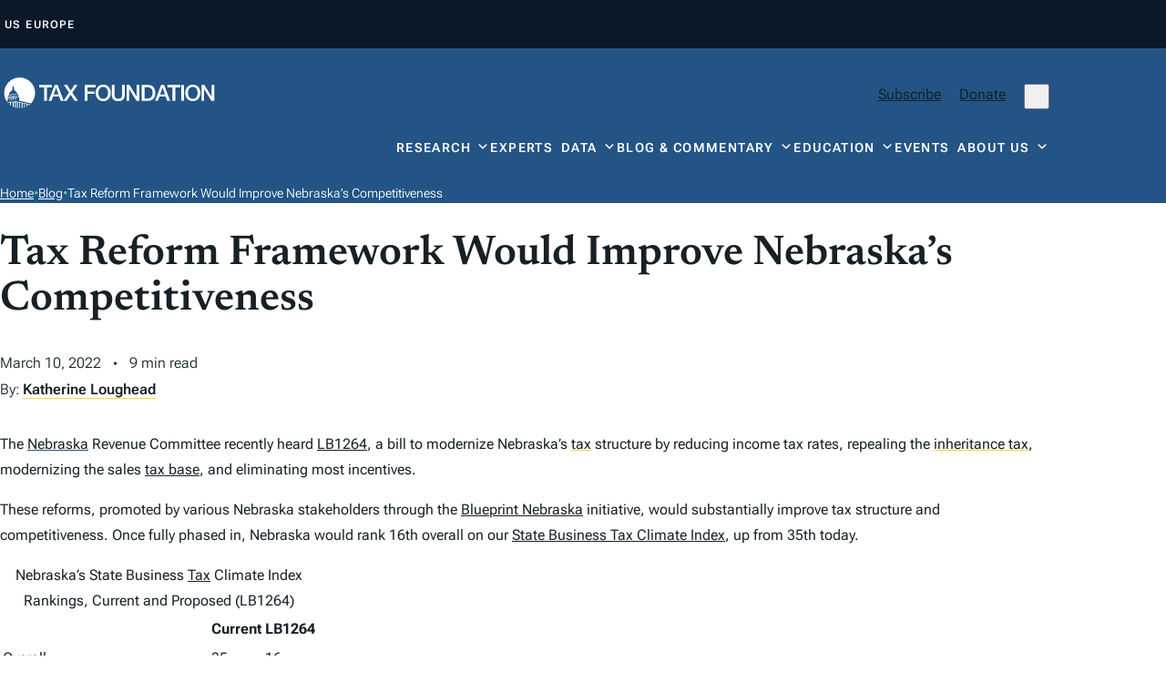

--- FILE ---
content_type: text/html; charset=UTF-8
request_url: https://taxfoundation.org/blog/nebraska-tax-reform-framework-competitiveness/
body_size: 52356
content:
<!doctype html>
<html lang="en-US">

<head>
  <meta charset="UTF-8"><script type="text/javascript">(window.NREUM||(NREUM={})).init={privacy:{cookies_enabled:true},ajax:{deny_list:["bam.nr-data.net"]},feature_flags:["soft_nav"],distributed_tracing:{enabled:true}};(window.NREUM||(NREUM={})).loader_config={agentID:"594558321",accountID:"6513845",trustKey:"6513845",xpid:"UgMGUl5XDRAFU1RWAgUAVVU=",licenseKey:"NRJS-b66fb15c01d7742be53",applicationID:"575454731",browserID:"594558321"};;/*! For license information please see nr-loader-spa-1.308.0.min.js.LICENSE.txt */
(()=>{var e,t,r={384:(e,t,r)=>{"use strict";r.d(t,{NT:()=>a,US:()=>u,Zm:()=>o,bQ:()=>d,dV:()=>c,pV:()=>l});var n=r(6154),i=r(1863),s=r(1910);const a={beacon:"bam.nr-data.net",errorBeacon:"bam.nr-data.net"};function o(){return n.gm.NREUM||(n.gm.NREUM={}),void 0===n.gm.newrelic&&(n.gm.newrelic=n.gm.NREUM),n.gm.NREUM}function c(){let e=o();return e.o||(e.o={ST:n.gm.setTimeout,SI:n.gm.setImmediate||n.gm.setInterval,CT:n.gm.clearTimeout,XHR:n.gm.XMLHttpRequest,REQ:n.gm.Request,EV:n.gm.Event,PR:n.gm.Promise,MO:n.gm.MutationObserver,FETCH:n.gm.fetch,WS:n.gm.WebSocket},(0,s.i)(...Object.values(e.o))),e}function d(e,t){let r=o();r.initializedAgents??={},t.initializedAt={ms:(0,i.t)(),date:new Date},r.initializedAgents[e]=t}function u(e,t){o()[e]=t}function l(){return function(){let e=o();const t=e.info||{};e.info={beacon:a.beacon,errorBeacon:a.errorBeacon,...t}}(),function(){let e=o();const t=e.init||{};e.init={...t}}(),c(),function(){let e=o();const t=e.loader_config||{};e.loader_config={...t}}(),o()}},782:(e,t,r)=>{"use strict";r.d(t,{T:()=>n});const n=r(860).K7.pageViewTiming},860:(e,t,r)=>{"use strict";r.d(t,{$J:()=>u,K7:()=>c,P3:()=>d,XX:()=>i,Yy:()=>o,df:()=>s,qY:()=>n,v4:()=>a});const n="events",i="jserrors",s="browser/blobs",a="rum",o="browser/logs",c={ajax:"ajax",genericEvents:"generic_events",jserrors:i,logging:"logging",metrics:"metrics",pageAction:"page_action",pageViewEvent:"page_view_event",pageViewTiming:"page_view_timing",sessionReplay:"session_replay",sessionTrace:"session_trace",softNav:"soft_navigations",spa:"spa"},d={[c.pageViewEvent]:1,[c.pageViewTiming]:2,[c.metrics]:3,[c.jserrors]:4,[c.spa]:5,[c.ajax]:6,[c.sessionTrace]:7,[c.softNav]:8,[c.sessionReplay]:9,[c.logging]:10,[c.genericEvents]:11},u={[c.pageViewEvent]:a,[c.pageViewTiming]:n,[c.ajax]:n,[c.spa]:n,[c.softNav]:n,[c.metrics]:i,[c.jserrors]:i,[c.sessionTrace]:s,[c.sessionReplay]:s,[c.logging]:o,[c.genericEvents]:"ins"}},944:(e,t,r)=>{"use strict";r.d(t,{R:()=>i});var n=r(3241);function i(e,t){"function"==typeof console.debug&&(console.debug("New Relic Warning: https://github.com/newrelic/newrelic-browser-agent/blob/main/docs/warning-codes.md#".concat(e),t),(0,n.W)({agentIdentifier:null,drained:null,type:"data",name:"warn",feature:"warn",data:{code:e,secondary:t}}))}},993:(e,t,r)=>{"use strict";r.d(t,{A$:()=>s,ET:()=>a,TZ:()=>o,p_:()=>i});var n=r(860);const i={ERROR:"ERROR",WARN:"WARN",INFO:"INFO",DEBUG:"DEBUG",TRACE:"TRACE"},s={OFF:0,ERROR:1,WARN:2,INFO:3,DEBUG:4,TRACE:5},a="log",o=n.K7.logging},1541:(e,t,r)=>{"use strict";r.d(t,{U:()=>i,f:()=>n});const n={MFE:"MFE",BA:"BA"};function i(e,t){if(2!==t?.harvestEndpointVersion)return{};const r=t.agentRef.runtime.appMetadata.agents[0].entityGuid;return e?{"source.id":e.id,"source.name":e.name,"source.type":e.type,"parent.id":e.parent?.id||r,"parent.type":e.parent?.type||n.BA}:{"entity.guid":r,appId:t.agentRef.info.applicationID}}},1687:(e,t,r)=>{"use strict";r.d(t,{Ak:()=>d,Ze:()=>h,x3:()=>u});var n=r(3241),i=r(7836),s=r(3606),a=r(860),o=r(2646);const c={};function d(e,t){const r={staged:!1,priority:a.P3[t]||0};l(e),c[e].get(t)||c[e].set(t,r)}function u(e,t){e&&c[e]&&(c[e].get(t)&&c[e].delete(t),p(e,t,!1),c[e].size&&f(e))}function l(e){if(!e)throw new Error("agentIdentifier required");c[e]||(c[e]=new Map)}function h(e="",t="feature",r=!1){if(l(e),!e||!c[e].get(t)||r)return p(e,t);c[e].get(t).staged=!0,f(e)}function f(e){const t=Array.from(c[e]);t.every(([e,t])=>t.staged)&&(t.sort((e,t)=>e[1].priority-t[1].priority),t.forEach(([t])=>{c[e].delete(t),p(e,t)}))}function p(e,t,r=!0){const a=e?i.ee.get(e):i.ee,c=s.i.handlers;if(!a.aborted&&a.backlog&&c){if((0,n.W)({agentIdentifier:e,type:"lifecycle",name:"drain",feature:t}),r){const e=a.backlog[t],r=c[t];if(r){for(let t=0;e&&t<e.length;++t)g(e[t],r);Object.entries(r).forEach(([e,t])=>{Object.values(t||{}).forEach(t=>{t[0]?.on&&t[0]?.context()instanceof o.y&&t[0].on(e,t[1])})})}}a.isolatedBacklog||delete c[t],a.backlog[t]=null,a.emit("drain-"+t,[])}}function g(e,t){var r=e[1];Object.values(t[r]||{}).forEach(t=>{var r=e[0];if(t[0]===r){var n=t[1],i=e[3],s=e[2];n.apply(i,s)}})}},1738:(e,t,r)=>{"use strict";r.d(t,{U:()=>f,Y:()=>h});var n=r(3241),i=r(9908),s=r(1863),a=r(944),o=r(5701),c=r(3969),d=r(8362),u=r(860),l=r(4261);function h(e,t,r,s){const h=s||r;!h||h[e]&&h[e]!==d.d.prototype[e]||(h[e]=function(){(0,i.p)(c.xV,["API/"+e+"/called"],void 0,u.K7.metrics,r.ee),(0,n.W)({agentIdentifier:r.agentIdentifier,drained:!!o.B?.[r.agentIdentifier],type:"data",name:"api",feature:l.Pl+e,data:{}});try{return t.apply(this,arguments)}catch(e){(0,a.R)(23,e)}})}function f(e,t,r,n,a){const o=e.info;null===r?delete o.jsAttributes[t]:o.jsAttributes[t]=r,(a||null===r)&&(0,i.p)(l.Pl+n,[(0,s.t)(),t,r],void 0,"session",e.ee)}},1741:(e,t,r)=>{"use strict";r.d(t,{W:()=>s});var n=r(944),i=r(4261);class s{#e(e,...t){if(this[e]!==s.prototype[e])return this[e](...t);(0,n.R)(35,e)}addPageAction(e,t){return this.#e(i.hG,e,t)}register(e){return this.#e(i.eY,e)}recordCustomEvent(e,t){return this.#e(i.fF,e,t)}setPageViewName(e,t){return this.#e(i.Fw,e,t)}setCustomAttribute(e,t,r){return this.#e(i.cD,e,t,r)}noticeError(e,t){return this.#e(i.o5,e,t)}setUserId(e,t=!1){return this.#e(i.Dl,e,t)}setApplicationVersion(e){return this.#e(i.nb,e)}setErrorHandler(e){return this.#e(i.bt,e)}addRelease(e,t){return this.#e(i.k6,e,t)}log(e,t){return this.#e(i.$9,e,t)}start(){return this.#e(i.d3)}finished(e){return this.#e(i.BL,e)}recordReplay(){return this.#e(i.CH)}pauseReplay(){return this.#e(i.Tb)}addToTrace(e){return this.#e(i.U2,e)}setCurrentRouteName(e){return this.#e(i.PA,e)}interaction(e){return this.#e(i.dT,e)}wrapLogger(e,t,r){return this.#e(i.Wb,e,t,r)}measure(e,t){return this.#e(i.V1,e,t)}consent(e){return this.#e(i.Pv,e)}}},1863:(e,t,r)=>{"use strict";function n(){return Math.floor(performance.now())}r.d(t,{t:()=>n})},1910:(e,t,r)=>{"use strict";r.d(t,{i:()=>s});var n=r(944);const i=new Map;function s(...e){return e.every(e=>{if(i.has(e))return i.get(e);const t="function"==typeof e?e.toString():"",r=t.includes("[native code]"),s=t.includes("nrWrapper");return r||s||(0,n.R)(64,e?.name||t),i.set(e,r),r})}},2555:(e,t,r)=>{"use strict";r.d(t,{D:()=>o,f:()=>a});var n=r(384),i=r(8122);const s={beacon:n.NT.beacon,errorBeacon:n.NT.errorBeacon,licenseKey:void 0,applicationID:void 0,sa:void 0,queueTime:void 0,applicationTime:void 0,ttGuid:void 0,user:void 0,account:void 0,product:void 0,extra:void 0,jsAttributes:{},userAttributes:void 0,atts:void 0,transactionName:void 0,tNamePlain:void 0};function a(e){try{return!!e.licenseKey&&!!e.errorBeacon&&!!e.applicationID}catch(e){return!1}}const o=e=>(0,i.a)(e,s)},2614:(e,t,r)=>{"use strict";r.d(t,{BB:()=>a,H3:()=>n,g:()=>d,iL:()=>c,tS:()=>o,uh:()=>i,wk:()=>s});const n="NRBA",i="SESSION",s=144e5,a=18e5,o={STARTED:"session-started",PAUSE:"session-pause",RESET:"session-reset",RESUME:"session-resume",UPDATE:"session-update"},c={SAME_TAB:"same-tab",CROSS_TAB:"cross-tab"},d={OFF:0,FULL:1,ERROR:2}},2646:(e,t,r)=>{"use strict";r.d(t,{y:()=>n});class n{constructor(e){this.contextId=e}}},2843:(e,t,r)=>{"use strict";r.d(t,{G:()=>s,u:()=>i});var n=r(3878);function i(e,t=!1,r,i){(0,n.DD)("visibilitychange",function(){if(t)return void("hidden"===document.visibilityState&&e());e(document.visibilityState)},r,i)}function s(e,t,r){(0,n.sp)("pagehide",e,t,r)}},3241:(e,t,r)=>{"use strict";r.d(t,{W:()=>s});var n=r(6154);const i="newrelic";function s(e={}){try{n.gm.dispatchEvent(new CustomEvent(i,{detail:e}))}catch(e){}}},3304:(e,t,r)=>{"use strict";r.d(t,{A:()=>s});var n=r(7836);const i=()=>{const e=new WeakSet;return(t,r)=>{if("object"==typeof r&&null!==r){if(e.has(r))return;e.add(r)}return r}};function s(e){try{return JSON.stringify(e,i())??""}catch(e){try{n.ee.emit("internal-error",[e])}catch(e){}return""}}},3333:(e,t,r)=>{"use strict";r.d(t,{$v:()=>u,TZ:()=>n,Xh:()=>c,Zp:()=>i,kd:()=>d,mq:()=>o,nf:()=>a,qN:()=>s});const n=r(860).K7.genericEvents,i=["auxclick","click","copy","keydown","paste","scrollend"],s=["focus","blur"],a=4,o=1e3,c=2e3,d=["PageAction","UserAction","BrowserPerformance"],u={RESOURCES:"experimental.resources",REGISTER:"register"}},3434:(e,t,r)=>{"use strict";r.d(t,{Jt:()=>s,YM:()=>d});var n=r(7836),i=r(5607);const s="nr@original:".concat(i.W),a=50;var o=Object.prototype.hasOwnProperty,c=!1;function d(e,t){return e||(e=n.ee),r.inPlace=function(e,t,n,i,s){n||(n="");const a="-"===n.charAt(0);for(let o=0;o<t.length;o++){const c=t[o],d=e[c];l(d)||(e[c]=r(d,a?c+n:n,i,c,s))}},r.flag=s,r;function r(t,r,n,c,d){return l(t)?t:(r||(r=""),nrWrapper[s]=t,function(e,t,r){if(Object.defineProperty&&Object.keys)try{return Object.keys(e).forEach(function(r){Object.defineProperty(t,r,{get:function(){return e[r]},set:function(t){return e[r]=t,t}})}),t}catch(e){u([e],r)}for(var n in e)o.call(e,n)&&(t[n]=e[n])}(t,nrWrapper,e),nrWrapper);function nrWrapper(){var s,o,l,h;let f;try{o=this,s=[...arguments],l="function"==typeof n?n(s,o):n||{}}catch(t){u([t,"",[s,o,c],l],e)}i(r+"start",[s,o,c],l,d);const p=performance.now();let g;try{return h=t.apply(o,s),g=performance.now(),h}catch(e){throw g=performance.now(),i(r+"err",[s,o,e],l,d),f=e,f}finally{const e=g-p,t={start:p,end:g,duration:e,isLongTask:e>=a,methodName:c,thrownError:f};t.isLongTask&&i("long-task",[t,o],l,d),i(r+"end",[s,o,h],l,d)}}}function i(r,n,i,s){if(!c||t){var a=c;c=!0;try{e.emit(r,n,i,t,s)}catch(t){u([t,r,n,i],e)}c=a}}}function u(e,t){t||(t=n.ee);try{t.emit("internal-error",e)}catch(e){}}function l(e){return!(e&&"function"==typeof e&&e.apply&&!e[s])}},3606:(e,t,r)=>{"use strict";r.d(t,{i:()=>s});var n=r(9908);s.on=a;var i=s.handlers={};function s(e,t,r,s){a(s||n.d,i,e,t,r)}function a(e,t,r,i,s){s||(s="feature"),e||(e=n.d);var a=t[s]=t[s]||{};(a[r]=a[r]||[]).push([e,i])}},3738:(e,t,r)=>{"use strict";r.d(t,{He:()=>i,Kp:()=>o,Lc:()=>d,Rz:()=>u,TZ:()=>n,bD:()=>s,d3:()=>a,jx:()=>l,sl:()=>h,uP:()=>c});const n=r(860).K7.sessionTrace,i="bstResource",s="resource",a="-start",o="-end",c="fn"+a,d="fn"+o,u="pushState",l=1e3,h=3e4},3785:(e,t,r)=>{"use strict";r.d(t,{R:()=>c,b:()=>d});var n=r(9908),i=r(1863),s=r(860),a=r(3969),o=r(993);function c(e,t,r={},c=o.p_.INFO,d=!0,u,l=(0,i.t)()){(0,n.p)(a.xV,["API/logging/".concat(c.toLowerCase(),"/called")],void 0,s.K7.metrics,e),(0,n.p)(o.ET,[l,t,r,c,d,u],void 0,s.K7.logging,e)}function d(e){return"string"==typeof e&&Object.values(o.p_).some(t=>t===e.toUpperCase().trim())}},3878:(e,t,r)=>{"use strict";function n(e,t){return{capture:e,passive:!1,signal:t}}function i(e,t,r=!1,i){window.addEventListener(e,t,n(r,i))}function s(e,t,r=!1,i){document.addEventListener(e,t,n(r,i))}r.d(t,{DD:()=>s,jT:()=>n,sp:()=>i})},3962:(e,t,r)=>{"use strict";r.d(t,{AM:()=>a,O2:()=>l,OV:()=>s,Qu:()=>h,TZ:()=>c,ih:()=>f,pP:()=>o,t1:()=>u,tC:()=>i,wD:()=>d});var n=r(860);const i=["click","keydown","submit"],s="popstate",a="api",o="initialPageLoad",c=n.K7.softNav,d=5e3,u=500,l={INITIAL_PAGE_LOAD:"",ROUTE_CHANGE:1,UNSPECIFIED:2},h={INTERACTION:1,AJAX:2,CUSTOM_END:3,CUSTOM_TRACER:4},f={IP:"in progress",PF:"pending finish",FIN:"finished",CAN:"cancelled"}},3969:(e,t,r)=>{"use strict";r.d(t,{TZ:()=>n,XG:()=>o,rs:()=>i,xV:()=>a,z_:()=>s});const n=r(860).K7.metrics,i="sm",s="cm",a="storeSupportabilityMetrics",o="storeEventMetrics"},4234:(e,t,r)=>{"use strict";r.d(t,{W:()=>s});var n=r(7836),i=r(1687);class s{constructor(e,t){this.agentIdentifier=e,this.ee=n.ee.get(e),this.featureName=t,this.blocked=!1}deregisterDrain(){(0,i.x3)(this.agentIdentifier,this.featureName)}}},4261:(e,t,r)=>{"use strict";r.d(t,{$9:()=>u,BL:()=>c,CH:()=>p,Dl:()=>R,Fw:()=>w,PA:()=>v,Pl:()=>n,Pv:()=>A,Tb:()=>h,U2:()=>a,V1:()=>E,Wb:()=>T,bt:()=>y,cD:()=>b,d3:()=>x,dT:()=>d,eY:()=>g,fF:()=>f,hG:()=>s,hw:()=>i,k6:()=>o,nb:()=>m,o5:()=>l});const n="api-",i=n+"ixn-",s="addPageAction",a="addToTrace",o="addRelease",c="finished",d="interaction",u="log",l="noticeError",h="pauseReplay",f="recordCustomEvent",p="recordReplay",g="register",m="setApplicationVersion",v="setCurrentRouteName",b="setCustomAttribute",y="setErrorHandler",w="setPageViewName",R="setUserId",x="start",T="wrapLogger",E="measure",A="consent"},5205:(e,t,r)=>{"use strict";r.d(t,{j:()=>S});var n=r(384),i=r(1741);var s=r(2555),a=r(3333);const o=e=>{if(!e||"string"!=typeof e)return!1;try{document.createDocumentFragment().querySelector(e)}catch{return!1}return!0};var c=r(2614),d=r(944),u=r(8122);const l="[data-nr-mask]",h=e=>(0,u.a)(e,(()=>{const e={feature_flags:[],experimental:{allow_registered_children:!1,resources:!1},mask_selector:"*",block_selector:"[data-nr-block]",mask_input_options:{color:!1,date:!1,"datetime-local":!1,email:!1,month:!1,number:!1,range:!1,search:!1,tel:!1,text:!1,time:!1,url:!1,week:!1,textarea:!1,select:!1,password:!0}};return{ajax:{deny_list:void 0,block_internal:!0,enabled:!0,autoStart:!0},api:{get allow_registered_children(){return e.feature_flags.includes(a.$v.REGISTER)||e.experimental.allow_registered_children},set allow_registered_children(t){e.experimental.allow_registered_children=t},duplicate_registered_data:!1},browser_consent_mode:{enabled:!1},distributed_tracing:{enabled:void 0,exclude_newrelic_header:void 0,cors_use_newrelic_header:void 0,cors_use_tracecontext_headers:void 0,allowed_origins:void 0},get feature_flags(){return e.feature_flags},set feature_flags(t){e.feature_flags=t},generic_events:{enabled:!0,autoStart:!0},harvest:{interval:30},jserrors:{enabled:!0,autoStart:!0},logging:{enabled:!0,autoStart:!0},metrics:{enabled:!0,autoStart:!0},obfuscate:void 0,page_action:{enabled:!0},page_view_event:{enabled:!0,autoStart:!0},page_view_timing:{enabled:!0,autoStart:!0},performance:{capture_marks:!1,capture_measures:!1,capture_detail:!0,resources:{get enabled(){return e.feature_flags.includes(a.$v.RESOURCES)||e.experimental.resources},set enabled(t){e.experimental.resources=t},asset_types:[],first_party_domains:[],ignore_newrelic:!0}},privacy:{cookies_enabled:!0},proxy:{assets:void 0,beacon:void 0},session:{expiresMs:c.wk,inactiveMs:c.BB},session_replay:{autoStart:!0,enabled:!1,preload:!1,sampling_rate:10,error_sampling_rate:100,collect_fonts:!1,inline_images:!1,fix_stylesheets:!0,mask_all_inputs:!0,get mask_text_selector(){return e.mask_selector},set mask_text_selector(t){o(t)?e.mask_selector="".concat(t,",").concat(l):""===t||null===t?e.mask_selector=l:(0,d.R)(5,t)},get block_class(){return"nr-block"},get ignore_class(){return"nr-ignore"},get mask_text_class(){return"nr-mask"},get block_selector(){return e.block_selector},set block_selector(t){o(t)?e.block_selector+=",".concat(t):""!==t&&(0,d.R)(6,t)},get mask_input_options(){return e.mask_input_options},set mask_input_options(t){t&&"object"==typeof t?e.mask_input_options={...t,password:!0}:(0,d.R)(7,t)}},session_trace:{enabled:!0,autoStart:!0},soft_navigations:{enabled:!0,autoStart:!0},spa:{enabled:!0,autoStart:!0},ssl:void 0,user_actions:{enabled:!0,elementAttributes:["id","className","tagName","type"]}}})());var f=r(6154),p=r(9324);let g=0;const m={buildEnv:p.F3,distMethod:p.Xs,version:p.xv,originTime:f.WN},v={consented:!1},b={appMetadata:{},get consented(){return this.session?.state?.consent||v.consented},set consented(e){v.consented=e},customTransaction:void 0,denyList:void 0,disabled:!1,harvester:void 0,isolatedBacklog:!1,isRecording:!1,loaderType:void 0,maxBytes:3e4,obfuscator:void 0,onerror:void 0,ptid:void 0,releaseIds:{},session:void 0,timeKeeper:void 0,registeredEntities:[],jsAttributesMetadata:{bytes:0},get harvestCount(){return++g}},y=e=>{const t=(0,u.a)(e,b),r=Object.keys(m).reduce((e,t)=>(e[t]={value:m[t],writable:!1,configurable:!0,enumerable:!0},e),{});return Object.defineProperties(t,r)};var w=r(5701);const R=e=>{const t=e.startsWith("http");e+="/",r.p=t?e:"https://"+e};var x=r(7836),T=r(3241);const E={accountID:void 0,trustKey:void 0,agentID:void 0,licenseKey:void 0,applicationID:void 0,xpid:void 0},A=e=>(0,u.a)(e,E),_=new Set;function S(e,t={},r,a){let{init:o,info:c,loader_config:d,runtime:u={},exposed:l=!0}=t;if(!c){const e=(0,n.pV)();o=e.init,c=e.info,d=e.loader_config}e.init=h(o||{}),e.loader_config=A(d||{}),c.jsAttributes??={},f.bv&&(c.jsAttributes.isWorker=!0),e.info=(0,s.D)(c);const p=e.init,g=[c.beacon,c.errorBeacon];_.has(e.agentIdentifier)||(p.proxy.assets&&(R(p.proxy.assets),g.push(p.proxy.assets)),p.proxy.beacon&&g.push(p.proxy.beacon),e.beacons=[...g],function(e){const t=(0,n.pV)();Object.getOwnPropertyNames(i.W.prototype).forEach(r=>{const n=i.W.prototype[r];if("function"!=typeof n||"constructor"===n)return;let s=t[r];e[r]&&!1!==e.exposed&&"micro-agent"!==e.runtime?.loaderType&&(t[r]=(...t)=>{const n=e[r](...t);return s?s(...t):n})})}(e),(0,n.US)("activatedFeatures",w.B)),u.denyList=[...p.ajax.deny_list||[],...p.ajax.block_internal?g:[]],u.ptid=e.agentIdentifier,u.loaderType=r,e.runtime=y(u),_.has(e.agentIdentifier)||(e.ee=x.ee.get(e.agentIdentifier),e.exposed=l,(0,T.W)({agentIdentifier:e.agentIdentifier,drained:!!w.B?.[e.agentIdentifier],type:"lifecycle",name:"initialize",feature:void 0,data:e.config})),_.add(e.agentIdentifier)}},5270:(e,t,r)=>{"use strict";r.d(t,{Aw:()=>a,SR:()=>s,rF:()=>o});var n=r(384),i=r(7767);function s(e){return!!(0,n.dV)().o.MO&&(0,i.V)(e)&&!0===e?.session_trace.enabled}function a(e){return!0===e?.session_replay.preload&&s(e)}function o(e,t){try{if("string"==typeof t?.type){if("password"===t.type.toLowerCase())return"*".repeat(e?.length||0);if(void 0!==t?.dataset?.nrUnmask||t?.classList?.contains("nr-unmask"))return e}}catch(e){}return"string"==typeof e?e.replace(/[\S]/g,"*"):"*".repeat(e?.length||0)}},5289:(e,t,r)=>{"use strict";r.d(t,{GG:()=>a,Qr:()=>c,sB:()=>o});var n=r(3878),i=r(6389);function s(){return"undefined"==typeof document||"complete"===document.readyState}function a(e,t){if(s())return e();const r=(0,i.J)(e),a=setInterval(()=>{s()&&(clearInterval(a),r())},500);(0,n.sp)("load",r,t)}function o(e){if(s())return e();(0,n.DD)("DOMContentLoaded",e)}function c(e){if(s())return e();(0,n.sp)("popstate",e)}},5607:(e,t,r)=>{"use strict";r.d(t,{W:()=>n});const n=(0,r(9566).bz)()},5701:(e,t,r)=>{"use strict";r.d(t,{B:()=>s,t:()=>a});var n=r(3241);const i=new Set,s={};function a(e,t){const r=t.agentIdentifier;s[r]??={},e&&"object"==typeof e&&(i.has(r)||(t.ee.emit("rumresp",[e]),s[r]=e,i.add(r),(0,n.W)({agentIdentifier:r,loaded:!0,drained:!0,type:"lifecycle",name:"load",feature:void 0,data:e})))}},6154:(e,t,r)=>{"use strict";r.d(t,{OF:()=>d,RI:()=>i,WN:()=>h,bv:()=>s,eN:()=>f,gm:()=>a,lR:()=>l,m:()=>c,mw:()=>o,sb:()=>u});var n=r(1863);const i="undefined"!=typeof window&&!!window.document,s="undefined"!=typeof WorkerGlobalScope&&("undefined"!=typeof self&&self instanceof WorkerGlobalScope&&self.navigator instanceof WorkerNavigator||"undefined"!=typeof globalThis&&globalThis instanceof WorkerGlobalScope&&globalThis.navigator instanceof WorkerNavigator),a=i?window:"undefined"!=typeof WorkerGlobalScope&&("undefined"!=typeof self&&self instanceof WorkerGlobalScope&&self||"undefined"!=typeof globalThis&&globalThis instanceof WorkerGlobalScope&&globalThis),o=Boolean("hidden"===a?.document?.visibilityState),c=""+a?.location,d=/iPad|iPhone|iPod/.test(a.navigator?.userAgent),u=d&&"undefined"==typeof SharedWorker,l=(()=>{const e=a.navigator?.userAgent?.match(/Firefox[/\s](\d+\.\d+)/);return Array.isArray(e)&&e.length>=2?+e[1]:0})(),h=Date.now()-(0,n.t)(),f=()=>"undefined"!=typeof PerformanceNavigationTiming&&a?.performance?.getEntriesByType("navigation")?.[0]?.responseStart},6344:(e,t,r)=>{"use strict";r.d(t,{BB:()=>u,Qb:()=>l,TZ:()=>i,Ug:()=>a,Vh:()=>s,_s:()=>o,bc:()=>d,yP:()=>c});var n=r(2614);const i=r(860).K7.sessionReplay,s="errorDuringReplay",a=.12,o={DomContentLoaded:0,Load:1,FullSnapshot:2,IncrementalSnapshot:3,Meta:4,Custom:5},c={[n.g.ERROR]:15e3,[n.g.FULL]:3e5,[n.g.OFF]:0},d={RESET:{message:"Session was reset",sm:"Reset"},IMPORT:{message:"Recorder failed to import",sm:"Import"},TOO_MANY:{message:"429: Too Many Requests",sm:"Too-Many"},TOO_BIG:{message:"Payload was too large",sm:"Too-Big"},CROSS_TAB:{message:"Session Entity was set to OFF on another tab",sm:"Cross-Tab"},ENTITLEMENTS:{message:"Session Replay is not allowed and will not be started",sm:"Entitlement"}},u=5e3,l={API:"api",RESUME:"resume",SWITCH_TO_FULL:"switchToFull",INITIALIZE:"initialize",PRELOAD:"preload"}},6389:(e,t,r)=>{"use strict";function n(e,t=500,r={}){const n=r?.leading||!1;let i;return(...r)=>{n&&void 0===i&&(e.apply(this,r),i=setTimeout(()=>{i=clearTimeout(i)},t)),n||(clearTimeout(i),i=setTimeout(()=>{e.apply(this,r)},t))}}function i(e){let t=!1;return(...r)=>{t||(t=!0,e.apply(this,r))}}r.d(t,{J:()=>i,s:()=>n})},6630:(e,t,r)=>{"use strict";r.d(t,{T:()=>n});const n=r(860).K7.pageViewEvent},6774:(e,t,r)=>{"use strict";r.d(t,{T:()=>n});const n=r(860).K7.jserrors},7295:(e,t,r)=>{"use strict";r.d(t,{Xv:()=>a,gX:()=>i,iW:()=>s});var n=[];function i(e){if(!e||s(e))return!1;if(0===n.length)return!0;if("*"===n[0].hostname)return!1;for(var t=0;t<n.length;t++){var r=n[t];if(r.hostname.test(e.hostname)&&r.pathname.test(e.pathname))return!1}return!0}function s(e){return void 0===e.hostname}function a(e){if(n=[],e&&e.length)for(var t=0;t<e.length;t++){let r=e[t];if(!r)continue;if("*"===r)return void(n=[{hostname:"*"}]);0===r.indexOf("http://")?r=r.substring(7):0===r.indexOf("https://")&&(r=r.substring(8));const i=r.indexOf("/");let s,a;i>0?(s=r.substring(0,i),a=r.substring(i)):(s=r,a="*");let[c]=s.split(":");n.push({hostname:o(c),pathname:o(a,!0)})}}function o(e,t=!1){const r=e.replace(/[.+?^${}()|[\]\\]/g,e=>"\\"+e).replace(/\*/g,".*?");return new RegExp((t?"^":"")+r+"$")}},7485:(e,t,r)=>{"use strict";r.d(t,{D:()=>i});var n=r(6154);function i(e){if(0===(e||"").indexOf("data:"))return{protocol:"data"};try{const t=new URL(e,location.href),r={port:t.port,hostname:t.hostname,pathname:t.pathname,search:t.search,protocol:t.protocol.slice(0,t.protocol.indexOf(":")),sameOrigin:t.protocol===n.gm?.location?.protocol&&t.host===n.gm?.location?.host};return r.port&&""!==r.port||("http:"===t.protocol&&(r.port="80"),"https:"===t.protocol&&(r.port="443")),r.pathname&&""!==r.pathname?r.pathname.startsWith("/")||(r.pathname="/".concat(r.pathname)):r.pathname="/",r}catch(e){return{}}}},7699:(e,t,r)=>{"use strict";r.d(t,{It:()=>s,KC:()=>o,No:()=>i,qh:()=>a});var n=r(860);const i=16e3,s=1e6,a="SESSION_ERROR",o={[n.K7.logging]:!0,[n.K7.genericEvents]:!1,[n.K7.jserrors]:!1,[n.K7.ajax]:!1}},7767:(e,t,r)=>{"use strict";r.d(t,{V:()=>i});var n=r(6154);const i=e=>n.RI&&!0===e?.privacy.cookies_enabled},7836:(e,t,r)=>{"use strict";r.d(t,{P:()=>o,ee:()=>c});var n=r(384),i=r(8990),s=r(2646),a=r(5607);const o="nr@context:".concat(a.W),c=function e(t,r){var n={},a={},u={},l=!1;try{l=16===r.length&&d.initializedAgents?.[r]?.runtime.isolatedBacklog}catch(e){}var h={on:p,addEventListener:p,removeEventListener:function(e,t){var r=n[e];if(!r)return;for(var i=0;i<r.length;i++)r[i]===t&&r.splice(i,1)},emit:function(e,r,n,i,s){!1!==s&&(s=!0);if(c.aborted&&!i)return;t&&s&&t.emit(e,r,n);var o=f(n);g(e).forEach(e=>{e.apply(o,r)});var d=v()[a[e]];d&&d.push([h,e,r,o]);return o},get:m,listeners:g,context:f,buffer:function(e,t){const r=v();if(t=t||"feature",h.aborted)return;Object.entries(e||{}).forEach(([e,n])=>{a[n]=t,t in r||(r[t]=[])})},abort:function(){h._aborted=!0,Object.keys(h.backlog).forEach(e=>{delete h.backlog[e]})},isBuffering:function(e){return!!v()[a[e]]},debugId:r,backlog:l?{}:t&&"object"==typeof t.backlog?t.backlog:{},isolatedBacklog:l};return Object.defineProperty(h,"aborted",{get:()=>{let e=h._aborted||!1;return e||(t&&(e=t.aborted),e)}}),h;function f(e){return e&&e instanceof s.y?e:e?(0,i.I)(e,o,()=>new s.y(o)):new s.y(o)}function p(e,t){n[e]=g(e).concat(t)}function g(e){return n[e]||[]}function m(t){return u[t]=u[t]||e(h,t)}function v(){return h.backlog}}(void 0,"globalEE"),d=(0,n.Zm)();d.ee||(d.ee=c)},8122:(e,t,r)=>{"use strict";r.d(t,{a:()=>i});var n=r(944);function i(e,t){try{if(!e||"object"!=typeof e)return(0,n.R)(3);if(!t||"object"!=typeof t)return(0,n.R)(4);const r=Object.create(Object.getPrototypeOf(t),Object.getOwnPropertyDescriptors(t)),s=0===Object.keys(r).length?e:r;for(let a in s)if(void 0!==e[a])try{if(null===e[a]){r[a]=null;continue}Array.isArray(e[a])&&Array.isArray(t[a])?r[a]=Array.from(new Set([...e[a],...t[a]])):"object"==typeof e[a]&&"object"==typeof t[a]?r[a]=i(e[a],t[a]):r[a]=e[a]}catch(e){r[a]||(0,n.R)(1,e)}return r}catch(e){(0,n.R)(2,e)}}},8139:(e,t,r)=>{"use strict";r.d(t,{u:()=>h});var n=r(7836),i=r(3434),s=r(8990),a=r(6154);const o={},c=a.gm.XMLHttpRequest,d="addEventListener",u="removeEventListener",l="nr@wrapped:".concat(n.P);function h(e){var t=function(e){return(e||n.ee).get("events")}(e);if(o[t.debugId]++)return t;o[t.debugId]=1;var r=(0,i.YM)(t,!0);function h(e){r.inPlace(e,[d,u],"-",p)}function p(e,t){return e[1]}return"getPrototypeOf"in Object&&(a.RI&&f(document,h),c&&f(c.prototype,h),f(a.gm,h)),t.on(d+"-start",function(e,t){var n=e[1];if(null!==n&&("function"==typeof n||"object"==typeof n)&&"newrelic"!==e[0]){var i=(0,s.I)(n,l,function(){var e={object:function(){if("function"!=typeof n.handleEvent)return;return n.handleEvent.apply(n,arguments)},function:n}[typeof n];return e?r(e,"fn-",null,e.name||"anonymous"):n});this.wrapped=e[1]=i}}),t.on(u+"-start",function(e){e[1]=this.wrapped||e[1]}),t}function f(e,t,...r){let n=e;for(;"object"==typeof n&&!Object.prototype.hasOwnProperty.call(n,d);)n=Object.getPrototypeOf(n);n&&t(n,...r)}},8362:(e,t,r)=>{"use strict";r.d(t,{d:()=>s});var n=r(9566),i=r(1741);class s extends i.W{agentIdentifier=(0,n.LA)(16)}},8374:(e,t,r)=>{r.nc=(()=>{try{return document?.currentScript?.nonce}catch(e){}return""})()},8990:(e,t,r)=>{"use strict";r.d(t,{I:()=>i});var n=Object.prototype.hasOwnProperty;function i(e,t,r){if(n.call(e,t))return e[t];var i=r();if(Object.defineProperty&&Object.keys)try{return Object.defineProperty(e,t,{value:i,writable:!0,enumerable:!1}),i}catch(e){}return e[t]=i,i}},9119:(e,t,r)=>{"use strict";r.d(t,{L:()=>s});var n=/([^?#]*)[^#]*(#[^?]*|$).*/,i=/([^?#]*)().*/;function s(e,t){return e?e.replace(t?n:i,"$1$2"):e}},9300:(e,t,r)=>{"use strict";r.d(t,{T:()=>n});const n=r(860).K7.ajax},9324:(e,t,r)=>{"use strict";r.d(t,{AJ:()=>a,F3:()=>i,Xs:()=>s,Yq:()=>o,xv:()=>n});const n="1.308.0",i="PROD",s="CDN",a="@newrelic/rrweb",o="1.0.1"},9566:(e,t,r)=>{"use strict";r.d(t,{LA:()=>o,ZF:()=>c,bz:()=>a,el:()=>d});var n=r(6154);const i="xxxxxxxx-xxxx-4xxx-yxxx-xxxxxxxxxxxx";function s(e,t){return e?15&e[t]:16*Math.random()|0}function a(){const e=n.gm?.crypto||n.gm?.msCrypto;let t,r=0;return e&&e.getRandomValues&&(t=e.getRandomValues(new Uint8Array(30))),i.split("").map(e=>"x"===e?s(t,r++).toString(16):"y"===e?(3&s()|8).toString(16):e).join("")}function o(e){const t=n.gm?.crypto||n.gm?.msCrypto;let r,i=0;t&&t.getRandomValues&&(r=t.getRandomValues(new Uint8Array(e)));const a=[];for(var o=0;o<e;o++)a.push(s(r,i++).toString(16));return a.join("")}function c(){return o(16)}function d(){return o(32)}},9908:(e,t,r)=>{"use strict";r.d(t,{d:()=>n,p:()=>i});var n=r(7836).ee.get("handle");function i(e,t,r,i,s){s?(s.buffer([e],i),s.emit(e,t,r)):(n.buffer([e],i),n.emit(e,t,r))}}},n={};function i(e){var t=n[e];if(void 0!==t)return t.exports;var s=n[e]={exports:{}};return r[e](s,s.exports,i),s.exports}i.m=r,i.d=(e,t)=>{for(var r in t)i.o(t,r)&&!i.o(e,r)&&Object.defineProperty(e,r,{enumerable:!0,get:t[r]})},i.f={},i.e=e=>Promise.all(Object.keys(i.f).reduce((t,r)=>(i.f[r](e,t),t),[])),i.u=e=>({212:"nr-spa-compressor",249:"nr-spa-recorder",478:"nr-spa"}[e]+"-1.308.0.min.js"),i.o=(e,t)=>Object.prototype.hasOwnProperty.call(e,t),e={},t="NRBA-1.308.0.PROD:",i.l=(r,n,s,a)=>{if(e[r])e[r].push(n);else{var o,c;if(void 0!==s)for(var d=document.getElementsByTagName("script"),u=0;u<d.length;u++){var l=d[u];if(l.getAttribute("src")==r||l.getAttribute("data-webpack")==t+s){o=l;break}}if(!o){c=!0;var h={478:"sha512-RSfSVnmHk59T/uIPbdSE0LPeqcEdF4/+XhfJdBuccH5rYMOEZDhFdtnh6X6nJk7hGpzHd9Ujhsy7lZEz/ORYCQ==",249:"sha512-ehJXhmntm85NSqW4MkhfQqmeKFulra3klDyY0OPDUE+sQ3GokHlPh1pmAzuNy//3j4ac6lzIbmXLvGQBMYmrkg==",212:"sha512-B9h4CR46ndKRgMBcK+j67uSR2RCnJfGefU+A7FrgR/k42ovXy5x/MAVFiSvFxuVeEk/pNLgvYGMp1cBSK/G6Fg=="};(o=document.createElement("script")).charset="utf-8",i.nc&&o.setAttribute("nonce",i.nc),o.setAttribute("data-webpack",t+s),o.src=r,0!==o.src.indexOf(window.location.origin+"/")&&(o.crossOrigin="anonymous"),h[a]&&(o.integrity=h[a])}e[r]=[n];var f=(t,n)=>{o.onerror=o.onload=null,clearTimeout(p);var i=e[r];if(delete e[r],o.parentNode&&o.parentNode.removeChild(o),i&&i.forEach(e=>e(n)),t)return t(n)},p=setTimeout(f.bind(null,void 0,{type:"timeout",target:o}),12e4);o.onerror=f.bind(null,o.onerror),o.onload=f.bind(null,o.onload),c&&document.head.appendChild(o)}},i.r=e=>{"undefined"!=typeof Symbol&&Symbol.toStringTag&&Object.defineProperty(e,Symbol.toStringTag,{value:"Module"}),Object.defineProperty(e,"__esModule",{value:!0})},i.p="https://js-agent.newrelic.com/",(()=>{var e={38:0,788:0};i.f.j=(t,r)=>{var n=i.o(e,t)?e[t]:void 0;if(0!==n)if(n)r.push(n[2]);else{var s=new Promise((r,i)=>n=e[t]=[r,i]);r.push(n[2]=s);var a=i.p+i.u(t),o=new Error;i.l(a,r=>{if(i.o(e,t)&&(0!==(n=e[t])&&(e[t]=void 0),n)){var s=r&&("load"===r.type?"missing":r.type),a=r&&r.target&&r.target.src;o.message="Loading chunk "+t+" failed: ("+s+": "+a+")",o.name="ChunkLoadError",o.type=s,o.request=a,n[1](o)}},"chunk-"+t,t)}};var t=(t,r)=>{var n,s,[a,o,c]=r,d=0;if(a.some(t=>0!==e[t])){for(n in o)i.o(o,n)&&(i.m[n]=o[n]);if(c)c(i)}for(t&&t(r);d<a.length;d++)s=a[d],i.o(e,s)&&e[s]&&e[s][0](),e[s]=0},r=self["webpackChunk:NRBA-1.308.0.PROD"]=self["webpackChunk:NRBA-1.308.0.PROD"]||[];r.forEach(t.bind(null,0)),r.push=t.bind(null,r.push.bind(r))})(),(()=>{"use strict";i(8374);var e=i(8362),t=i(860);const r=Object.values(t.K7);var n=i(5205);var s=i(9908),a=i(1863),o=i(4261),c=i(1738);var d=i(1687),u=i(4234),l=i(5289),h=i(6154),f=i(944),p=i(5270),g=i(7767),m=i(6389),v=i(7699);class b extends u.W{constructor(e,t){super(e.agentIdentifier,t),this.agentRef=e,this.abortHandler=void 0,this.featAggregate=void 0,this.loadedSuccessfully=void 0,this.onAggregateImported=new Promise(e=>{this.loadedSuccessfully=e}),this.deferred=Promise.resolve(),!1===e.init[this.featureName].autoStart?this.deferred=new Promise((t,r)=>{this.ee.on("manual-start-all",(0,m.J)(()=>{(0,d.Ak)(e.agentIdentifier,this.featureName),t()}))}):(0,d.Ak)(e.agentIdentifier,t)}importAggregator(e,t,r={}){if(this.featAggregate)return;const n=async()=>{let n;await this.deferred;try{if((0,g.V)(e.init)){const{setupAgentSession:t}=await i.e(478).then(i.bind(i,8766));n=t(e)}}catch(e){(0,f.R)(20,e),this.ee.emit("internal-error",[e]),(0,s.p)(v.qh,[e],void 0,this.featureName,this.ee)}try{if(!this.#t(this.featureName,n,e.init))return(0,d.Ze)(this.agentIdentifier,this.featureName),void this.loadedSuccessfully(!1);const{Aggregate:i}=await t();this.featAggregate=new i(e,r),e.runtime.harvester.initializedAggregates.push(this.featAggregate),this.loadedSuccessfully(!0)}catch(e){(0,f.R)(34,e),this.abortHandler?.(),(0,d.Ze)(this.agentIdentifier,this.featureName,!0),this.loadedSuccessfully(!1),this.ee&&this.ee.abort()}};h.RI?(0,l.GG)(()=>n(),!0):n()}#t(e,r,n){if(this.blocked)return!1;switch(e){case t.K7.sessionReplay:return(0,p.SR)(n)&&!!r;case t.K7.sessionTrace:return!!r;default:return!0}}}var y=i(6630),w=i(2614),R=i(3241);class x extends b{static featureName=y.T;constructor(e){var t;super(e,y.T),this.setupInspectionEvents(e.agentIdentifier),t=e,(0,c.Y)(o.Fw,function(e,r){"string"==typeof e&&("/"!==e.charAt(0)&&(e="/"+e),t.runtime.customTransaction=(r||"http://custom.transaction")+e,(0,s.p)(o.Pl+o.Fw,[(0,a.t)()],void 0,void 0,t.ee))},t),this.importAggregator(e,()=>i.e(478).then(i.bind(i,2467)))}setupInspectionEvents(e){const t=(t,r)=>{t&&(0,R.W)({agentIdentifier:e,timeStamp:t.timeStamp,loaded:"complete"===t.target.readyState,type:"window",name:r,data:t.target.location+""})};(0,l.sB)(e=>{t(e,"DOMContentLoaded")}),(0,l.GG)(e=>{t(e,"load")}),(0,l.Qr)(e=>{t(e,"navigate")}),this.ee.on(w.tS.UPDATE,(t,r)=>{(0,R.W)({agentIdentifier:e,type:"lifecycle",name:"session",data:r})})}}var T=i(384);class E extends e.d{constructor(e){var t;(super(),h.gm)?(this.features={},(0,T.bQ)(this.agentIdentifier,this),this.desiredFeatures=new Set(e.features||[]),this.desiredFeatures.add(x),(0,n.j)(this,e,e.loaderType||"agent"),t=this,(0,c.Y)(o.cD,function(e,r,n=!1){if("string"==typeof e){if(["string","number","boolean"].includes(typeof r)||null===r)return(0,c.U)(t,e,r,o.cD,n);(0,f.R)(40,typeof r)}else(0,f.R)(39,typeof e)},t),function(e){(0,c.Y)(o.Dl,function(t,r=!1){if("string"!=typeof t&&null!==t)return void(0,f.R)(41,typeof t);const n=e.info.jsAttributes["enduser.id"];r&&null!=n&&n!==t?(0,s.p)(o.Pl+"setUserIdAndResetSession",[t],void 0,"session",e.ee):(0,c.U)(e,"enduser.id",t,o.Dl,!0)},e)}(this),function(e){(0,c.Y)(o.nb,function(t){if("string"==typeof t||null===t)return(0,c.U)(e,"application.version",t,o.nb,!1);(0,f.R)(42,typeof t)},e)}(this),function(e){(0,c.Y)(o.d3,function(){e.ee.emit("manual-start-all")},e)}(this),function(e){(0,c.Y)(o.Pv,function(t=!0){if("boolean"==typeof t){if((0,s.p)(o.Pl+o.Pv,[t],void 0,"session",e.ee),e.runtime.consented=t,t){const t=e.features.page_view_event;t.onAggregateImported.then(e=>{const r=t.featAggregate;e&&!r.sentRum&&r.sendRum()})}}else(0,f.R)(65,typeof t)},e)}(this),this.run()):(0,f.R)(21)}get config(){return{info:this.info,init:this.init,loader_config:this.loader_config,runtime:this.runtime}}get api(){return this}run(){try{const e=function(e){const t={};return r.forEach(r=>{t[r]=!!e[r]?.enabled}),t}(this.init),n=[...this.desiredFeatures];n.sort((e,r)=>t.P3[e.featureName]-t.P3[r.featureName]),n.forEach(r=>{if(!e[r.featureName]&&r.featureName!==t.K7.pageViewEvent)return;if(r.featureName===t.K7.spa)return void(0,f.R)(67);const n=function(e){switch(e){case t.K7.ajax:return[t.K7.jserrors];case t.K7.sessionTrace:return[t.K7.ajax,t.K7.pageViewEvent];case t.K7.sessionReplay:return[t.K7.sessionTrace];case t.K7.pageViewTiming:return[t.K7.pageViewEvent];default:return[]}}(r.featureName).filter(e=>!(e in this.features));n.length>0&&(0,f.R)(36,{targetFeature:r.featureName,missingDependencies:n}),this.features[r.featureName]=new r(this)})}catch(e){(0,f.R)(22,e);for(const e in this.features)this.features[e].abortHandler?.();const t=(0,T.Zm)();delete t.initializedAgents[this.agentIdentifier]?.features,delete this.sharedAggregator;return t.ee.get(this.agentIdentifier).abort(),!1}}}var A=i(2843),_=i(782);class S extends b{static featureName=_.T;constructor(e){super(e,_.T),h.RI&&((0,A.u)(()=>(0,s.p)("docHidden",[(0,a.t)()],void 0,_.T,this.ee),!0),(0,A.G)(()=>(0,s.p)("winPagehide",[(0,a.t)()],void 0,_.T,this.ee)),this.importAggregator(e,()=>i.e(478).then(i.bind(i,9917))))}}var O=i(3969);class I extends b{static featureName=O.TZ;constructor(e){super(e,O.TZ),h.RI&&document.addEventListener("securitypolicyviolation",e=>{(0,s.p)(O.xV,["Generic/CSPViolation/Detected"],void 0,this.featureName,this.ee)}),this.importAggregator(e,()=>i.e(478).then(i.bind(i,6555)))}}var N=i(6774),P=i(3878),k=i(3304);class D{constructor(e,t,r,n,i){this.name="UncaughtError",this.message="string"==typeof e?e:(0,k.A)(e),this.sourceURL=t,this.line=r,this.column=n,this.__newrelic=i}}function C(e){return M(e)?e:new D(void 0!==e?.message?e.message:e,e?.filename||e?.sourceURL,e?.lineno||e?.line,e?.colno||e?.col,e?.__newrelic,e?.cause)}function j(e){const t="Unhandled Promise Rejection: ";if(!e?.reason)return;if(M(e.reason)){try{e.reason.message.startsWith(t)||(e.reason.message=t+e.reason.message)}catch(e){}return C(e.reason)}const r=C(e.reason);return(r.message||"").startsWith(t)||(r.message=t+r.message),r}function L(e){if(e.error instanceof SyntaxError&&!/:\d+$/.test(e.error.stack?.trim())){const t=new D(e.message,e.filename,e.lineno,e.colno,e.error.__newrelic,e.cause);return t.name=SyntaxError.name,t}return M(e.error)?e.error:C(e)}function M(e){return e instanceof Error&&!!e.stack}function H(e,r,n,i,o=(0,a.t)()){"string"==typeof e&&(e=new Error(e)),(0,s.p)("err",[e,o,!1,r,n.runtime.isRecording,void 0,i],void 0,t.K7.jserrors,n.ee),(0,s.p)("uaErr",[],void 0,t.K7.genericEvents,n.ee)}var B=i(1541),K=i(993),W=i(3785);function U(e,{customAttributes:t={},level:r=K.p_.INFO}={},n,i,s=(0,a.t)()){(0,W.R)(n.ee,e,t,r,!1,i,s)}function F(e,r,n,i,c=(0,a.t)()){(0,s.p)(o.Pl+o.hG,[c,e,r,i],void 0,t.K7.genericEvents,n.ee)}function V(e,r,n,i,c=(0,a.t)()){const{start:d,end:u,customAttributes:l}=r||{},h={customAttributes:l||{}};if("object"!=typeof h.customAttributes||"string"!=typeof e||0===e.length)return void(0,f.R)(57);const p=(e,t)=>null==e?t:"number"==typeof e?e:e instanceof PerformanceMark?e.startTime:Number.NaN;if(h.start=p(d,0),h.end=p(u,c),Number.isNaN(h.start)||Number.isNaN(h.end))(0,f.R)(57);else{if(h.duration=h.end-h.start,!(h.duration<0))return(0,s.p)(o.Pl+o.V1,[h,e,i],void 0,t.K7.genericEvents,n.ee),h;(0,f.R)(58)}}function G(e,r={},n,i,c=(0,a.t)()){(0,s.p)(o.Pl+o.fF,[c,e,r,i],void 0,t.K7.genericEvents,n.ee)}function z(e){(0,c.Y)(o.eY,function(t){return Y(e,t)},e)}function Y(e,r,n){(0,f.R)(54,"newrelic.register"),r||={},r.type=B.f.MFE,r.licenseKey||=e.info.licenseKey,r.blocked=!1,r.parent=n||{},Array.isArray(r.tags)||(r.tags=[]);const i={};r.tags.forEach(e=>{"name"!==e&&"id"!==e&&(i["source.".concat(e)]=!0)}),r.isolated??=!0;let o=()=>{};const c=e.runtime.registeredEntities;if(!r.isolated){const e=c.find(({metadata:{target:{id:e}}})=>e===r.id&&!r.isolated);if(e)return e}const d=e=>{r.blocked=!0,o=e};function u(e){return"string"==typeof e&&!!e.trim()&&e.trim().length<501||"number"==typeof e}e.init.api.allow_registered_children||d((0,m.J)(()=>(0,f.R)(55))),u(r.id)&&u(r.name)||d((0,m.J)(()=>(0,f.R)(48,r)));const l={addPageAction:(t,n={})=>g(F,[t,{...i,...n},e],r),deregister:()=>{d((0,m.J)(()=>(0,f.R)(68)))},log:(t,n={})=>g(U,[t,{...n,customAttributes:{...i,...n.customAttributes||{}}},e],r),measure:(t,n={})=>g(V,[t,{...n,customAttributes:{...i,...n.customAttributes||{}}},e],r),noticeError:(t,n={})=>g(H,[t,{...i,...n},e],r),register:(t={})=>g(Y,[e,t],l.metadata.target),recordCustomEvent:(t,n={})=>g(G,[t,{...i,...n},e],r),setApplicationVersion:e=>p("application.version",e),setCustomAttribute:(e,t)=>p(e,t),setUserId:e=>p("enduser.id",e),metadata:{customAttributes:i,target:r}},h=()=>(r.blocked&&o(),r.blocked);h()||c.push(l);const p=(e,t)=>{h()||(i[e]=t)},g=(r,n,i)=>{if(h())return;const o=(0,a.t)();(0,s.p)(O.xV,["API/register/".concat(r.name,"/called")],void 0,t.K7.metrics,e.ee);try{if(e.init.api.duplicate_registered_data&&"register"!==r.name){let e=n;if(n[1]instanceof Object){const t={"child.id":i.id,"child.type":i.type};e="customAttributes"in n[1]?[n[0],{...n[1],customAttributes:{...n[1].customAttributes,...t}},...n.slice(2)]:[n[0],{...n[1],...t},...n.slice(2)]}r(...e,void 0,o)}return r(...n,i,o)}catch(e){(0,f.R)(50,e)}};return l}class Z extends b{static featureName=N.T;constructor(e){var t;super(e,N.T),t=e,(0,c.Y)(o.o5,(e,r)=>H(e,r,t),t),function(e){(0,c.Y)(o.bt,function(t){e.runtime.onerror=t},e)}(e),function(e){let t=0;(0,c.Y)(o.k6,function(e,r){++t>10||(this.runtime.releaseIds[e.slice(-200)]=(""+r).slice(-200))},e)}(e),z(e);try{this.removeOnAbort=new AbortController}catch(e){}this.ee.on("internal-error",(t,r)=>{this.abortHandler&&(0,s.p)("ierr",[C(t),(0,a.t)(),!0,{},e.runtime.isRecording,r],void 0,this.featureName,this.ee)}),h.gm.addEventListener("unhandledrejection",t=>{this.abortHandler&&(0,s.p)("err",[j(t),(0,a.t)(),!1,{unhandledPromiseRejection:1},e.runtime.isRecording],void 0,this.featureName,this.ee)},(0,P.jT)(!1,this.removeOnAbort?.signal)),h.gm.addEventListener("error",t=>{this.abortHandler&&(0,s.p)("err",[L(t),(0,a.t)(),!1,{},e.runtime.isRecording],void 0,this.featureName,this.ee)},(0,P.jT)(!1,this.removeOnAbort?.signal)),this.abortHandler=this.#r,this.importAggregator(e,()=>i.e(478).then(i.bind(i,2176)))}#r(){this.removeOnAbort?.abort(),this.abortHandler=void 0}}var q=i(8990);let X=1;function J(e){const t=typeof e;return!e||"object"!==t&&"function"!==t?-1:e===h.gm?0:(0,q.I)(e,"nr@id",function(){return X++})}function Q(e){if("string"==typeof e&&e.length)return e.length;if("object"==typeof e){if("undefined"!=typeof ArrayBuffer&&e instanceof ArrayBuffer&&e.byteLength)return e.byteLength;if("undefined"!=typeof Blob&&e instanceof Blob&&e.size)return e.size;if(!("undefined"!=typeof FormData&&e instanceof FormData))try{return(0,k.A)(e).length}catch(e){return}}}var ee=i(8139),te=i(7836),re=i(3434);const ne={},ie=["open","send"];function se(e){var t=e||te.ee;const r=function(e){return(e||te.ee).get("xhr")}(t);if(void 0===h.gm.XMLHttpRequest)return r;if(ne[r.debugId]++)return r;ne[r.debugId]=1,(0,ee.u)(t);var n=(0,re.YM)(r),i=h.gm.XMLHttpRequest,s=h.gm.MutationObserver,a=h.gm.Promise,o=h.gm.setInterval,c="readystatechange",d=["onload","onerror","onabort","onloadstart","onloadend","onprogress","ontimeout"],u=[],l=h.gm.XMLHttpRequest=function(e){const t=new i(e),s=r.context(t);try{r.emit("new-xhr",[t],s),t.addEventListener(c,(a=s,function(){var e=this;e.readyState>3&&!a.resolved&&(a.resolved=!0,r.emit("xhr-resolved",[],e)),n.inPlace(e,d,"fn-",y)}),(0,P.jT)(!1))}catch(e){(0,f.R)(15,e);try{r.emit("internal-error",[e])}catch(e){}}var a;return t};function p(e,t){n.inPlace(t,["onreadystatechange"],"fn-",y)}if(function(e,t){for(var r in e)t[r]=e[r]}(i,l),l.prototype=i.prototype,n.inPlace(l.prototype,ie,"-xhr-",y),r.on("send-xhr-start",function(e,t){p(e,t),function(e){u.push(e),s&&(g?g.then(b):o?o(b):(m=-m,v.data=m))}(t)}),r.on("open-xhr-start",p),s){var g=a&&a.resolve();if(!o&&!a){var m=1,v=document.createTextNode(m);new s(b).observe(v,{characterData:!0})}}else t.on("fn-end",function(e){e[0]&&e[0].type===c||b()});function b(){for(var e=0;e<u.length;e++)p(0,u[e]);u.length&&(u=[])}function y(e,t){return t}return r}var ae="fetch-",oe=ae+"body-",ce=["arrayBuffer","blob","json","text","formData"],de=h.gm.Request,ue=h.gm.Response,le="prototype";const he={};function fe(e){const t=function(e){return(e||te.ee).get("fetch")}(e);if(!(de&&ue&&h.gm.fetch))return t;if(he[t.debugId]++)return t;function r(e,r,n){var i=e[r];"function"==typeof i&&(e[r]=function(){var e,r=[...arguments],s={};t.emit(n+"before-start",[r],s),s[te.P]&&s[te.P].dt&&(e=s[te.P].dt);var a=i.apply(this,r);return t.emit(n+"start",[r,e],a),a.then(function(e){return t.emit(n+"end",[null,e],a),e},function(e){throw t.emit(n+"end",[e],a),e})})}return he[t.debugId]=1,ce.forEach(e=>{r(de[le],e,oe),r(ue[le],e,oe)}),r(h.gm,"fetch",ae),t.on(ae+"end",function(e,r){var n=this;if(r){var i=r.headers.get("content-length");null!==i&&(n.rxSize=i),t.emit(ae+"done",[null,r],n)}else t.emit(ae+"done",[e],n)}),t}var pe=i(7485),ge=i(9566);class me{constructor(e){this.agentRef=e}generateTracePayload(e){const t=this.agentRef.loader_config;if(!this.shouldGenerateTrace(e)||!t)return null;var r=(t.accountID||"").toString()||null,n=(t.agentID||"").toString()||null,i=(t.trustKey||"").toString()||null;if(!r||!n)return null;var s=(0,ge.ZF)(),a=(0,ge.el)(),o=Date.now(),c={spanId:s,traceId:a,timestamp:o};return(e.sameOrigin||this.isAllowedOrigin(e)&&this.useTraceContextHeadersForCors())&&(c.traceContextParentHeader=this.generateTraceContextParentHeader(s,a),c.traceContextStateHeader=this.generateTraceContextStateHeader(s,o,r,n,i)),(e.sameOrigin&&!this.excludeNewrelicHeader()||!e.sameOrigin&&this.isAllowedOrigin(e)&&this.useNewrelicHeaderForCors())&&(c.newrelicHeader=this.generateTraceHeader(s,a,o,r,n,i)),c}generateTraceContextParentHeader(e,t){return"00-"+t+"-"+e+"-01"}generateTraceContextStateHeader(e,t,r,n,i){return i+"@nr=0-1-"+r+"-"+n+"-"+e+"----"+t}generateTraceHeader(e,t,r,n,i,s){if(!("function"==typeof h.gm?.btoa))return null;var a={v:[0,1],d:{ty:"Browser",ac:n,ap:i,id:e,tr:t,ti:r}};return s&&n!==s&&(a.d.tk=s),btoa((0,k.A)(a))}shouldGenerateTrace(e){return this.agentRef.init?.distributed_tracing?.enabled&&this.isAllowedOrigin(e)}isAllowedOrigin(e){var t=!1;const r=this.agentRef.init?.distributed_tracing;if(e.sameOrigin)t=!0;else if(r?.allowed_origins instanceof Array)for(var n=0;n<r.allowed_origins.length;n++){var i=(0,pe.D)(r.allowed_origins[n]);if(e.hostname===i.hostname&&e.protocol===i.protocol&&e.port===i.port){t=!0;break}}return t}excludeNewrelicHeader(){var e=this.agentRef.init?.distributed_tracing;return!!e&&!!e.exclude_newrelic_header}useNewrelicHeaderForCors(){var e=this.agentRef.init?.distributed_tracing;return!!e&&!1!==e.cors_use_newrelic_header}useTraceContextHeadersForCors(){var e=this.agentRef.init?.distributed_tracing;return!!e&&!!e.cors_use_tracecontext_headers}}var ve=i(9300),be=i(7295);function ye(e){return"string"==typeof e?e:e instanceof(0,T.dV)().o.REQ?e.url:h.gm?.URL&&e instanceof URL?e.href:void 0}var we=["load","error","abort","timeout"],Re=we.length,xe=(0,T.dV)().o.REQ,Te=(0,T.dV)().o.XHR;const Ee="X-NewRelic-App-Data";class Ae extends b{static featureName=ve.T;constructor(e){super(e,ve.T),this.dt=new me(e),this.handler=(e,t,r,n)=>(0,s.p)(e,t,r,n,this.ee);try{const e={xmlhttprequest:"xhr",fetch:"fetch",beacon:"beacon"};h.gm?.performance?.getEntriesByType("resource").forEach(r=>{if(r.initiatorType in e&&0!==r.responseStatus){const n={status:r.responseStatus},i={rxSize:r.transferSize,duration:Math.floor(r.duration),cbTime:0};_e(n,r.name),this.handler("xhr",[n,i,r.startTime,r.responseEnd,e[r.initiatorType]],void 0,t.K7.ajax)}})}catch(e){}fe(this.ee),se(this.ee),function(e,r,n,i){function o(e){var t=this;t.totalCbs=0,t.called=0,t.cbTime=0,t.end=T,t.ended=!1,t.xhrGuids={},t.lastSize=null,t.loadCaptureCalled=!1,t.params=this.params||{},t.metrics=this.metrics||{},t.latestLongtaskEnd=0,e.addEventListener("load",function(r){E(t,e)},(0,P.jT)(!1)),h.lR||e.addEventListener("progress",function(e){t.lastSize=e.loaded},(0,P.jT)(!1))}function c(e){this.params={method:e[0]},_e(this,e[1]),this.metrics={}}function d(t,r){e.loader_config.xpid&&this.sameOrigin&&r.setRequestHeader("X-NewRelic-ID",e.loader_config.xpid);var n=i.generateTracePayload(this.parsedOrigin);if(n){var s=!1;n.newrelicHeader&&(r.setRequestHeader("newrelic",n.newrelicHeader),s=!0),n.traceContextParentHeader&&(r.setRequestHeader("traceparent",n.traceContextParentHeader),n.traceContextStateHeader&&r.setRequestHeader("tracestate",n.traceContextStateHeader),s=!0),s&&(this.dt=n)}}function u(e,t){var n=this.metrics,i=e[0],s=this;if(n&&i){var o=Q(i);o&&(n.txSize=o)}this.startTime=(0,a.t)(),this.body=i,this.listener=function(e){try{"abort"!==e.type||s.loadCaptureCalled||(s.params.aborted=!0),("load"!==e.type||s.called===s.totalCbs&&(s.onloadCalled||"function"!=typeof t.onload)&&"function"==typeof s.end)&&s.end(t)}catch(e){try{r.emit("internal-error",[e])}catch(e){}}};for(var c=0;c<Re;c++)t.addEventListener(we[c],this.listener,(0,P.jT)(!1))}function l(e,t,r){this.cbTime+=e,t?this.onloadCalled=!0:this.called+=1,this.called!==this.totalCbs||!this.onloadCalled&&"function"==typeof r.onload||"function"!=typeof this.end||this.end(r)}function f(e,t){var r=""+J(e)+!!t;this.xhrGuids&&!this.xhrGuids[r]&&(this.xhrGuids[r]=!0,this.totalCbs+=1)}function p(e,t){var r=""+J(e)+!!t;this.xhrGuids&&this.xhrGuids[r]&&(delete this.xhrGuids[r],this.totalCbs-=1)}function g(){this.endTime=(0,a.t)()}function m(e,t){t instanceof Te&&"load"===e[0]&&r.emit("xhr-load-added",[e[1],e[2]],t)}function v(e,t){t instanceof Te&&"load"===e[0]&&r.emit("xhr-load-removed",[e[1],e[2]],t)}function b(e,t,r){t instanceof Te&&("onload"===r&&(this.onload=!0),("load"===(e[0]&&e[0].type)||this.onload)&&(this.xhrCbStart=(0,a.t)()))}function y(e,t){this.xhrCbStart&&r.emit("xhr-cb-time",[(0,a.t)()-this.xhrCbStart,this.onload,t],t)}function w(e){var t,r=e[1]||{};if("string"==typeof e[0]?0===(t=e[0]).length&&h.RI&&(t=""+h.gm.location.href):e[0]&&e[0].url?t=e[0].url:h.gm?.URL&&e[0]&&e[0]instanceof URL?t=e[0].href:"function"==typeof e[0].toString&&(t=e[0].toString()),"string"==typeof t&&0!==t.length){t&&(this.parsedOrigin=(0,pe.D)(t),this.sameOrigin=this.parsedOrigin.sameOrigin);var n=i.generateTracePayload(this.parsedOrigin);if(n&&(n.newrelicHeader||n.traceContextParentHeader))if(e[0]&&e[0].headers)o(e[0].headers,n)&&(this.dt=n);else{var s={};for(var a in r)s[a]=r[a];s.headers=new Headers(r.headers||{}),o(s.headers,n)&&(this.dt=n),e.length>1?e[1]=s:e.push(s)}}function o(e,t){var r=!1;return t.newrelicHeader&&(e.set("newrelic",t.newrelicHeader),r=!0),t.traceContextParentHeader&&(e.set("traceparent",t.traceContextParentHeader),t.traceContextStateHeader&&e.set("tracestate",t.traceContextStateHeader),r=!0),r}}function R(e,t){this.params={},this.metrics={},this.startTime=(0,a.t)(),this.dt=t,e.length>=1&&(this.target=e[0]),e.length>=2&&(this.opts=e[1]);var r=this.opts||{},n=this.target;_e(this,ye(n));var i=(""+(n&&n instanceof xe&&n.method||r.method||"GET")).toUpperCase();this.params.method=i,this.body=r.body,this.txSize=Q(r.body)||0}function x(e,r){if(this.endTime=(0,a.t)(),this.params||(this.params={}),(0,be.iW)(this.params))return;let i;this.params.status=r?r.status:0,"string"==typeof this.rxSize&&this.rxSize.length>0&&(i=+this.rxSize);const s={txSize:this.txSize,rxSize:i,duration:(0,a.t)()-this.startTime};n("xhr",[this.params,s,this.startTime,this.endTime,"fetch"],this,t.K7.ajax)}function T(e){const r=this.params,i=this.metrics;if(!this.ended){this.ended=!0;for(let t=0;t<Re;t++)e.removeEventListener(we[t],this.listener,!1);r.aborted||(0,be.iW)(r)||(i.duration=(0,a.t)()-this.startTime,this.loadCaptureCalled||4!==e.readyState?null==r.status&&(r.status=0):E(this,e),i.cbTime=this.cbTime,n("xhr",[r,i,this.startTime,this.endTime,"xhr"],this,t.K7.ajax))}}function E(e,n){e.params.status=n.status;var i=function(e,t){var r=e.responseType;return"json"===r&&null!==t?t:"arraybuffer"===r||"blob"===r||"json"===r?Q(e.response):"text"===r||""===r||void 0===r?Q(e.responseText):void 0}(n,e.lastSize);if(i&&(e.metrics.rxSize=i),e.sameOrigin&&n.getAllResponseHeaders().indexOf(Ee)>=0){var a=n.getResponseHeader(Ee);a&&((0,s.p)(O.rs,["Ajax/CrossApplicationTracing/Header/Seen"],void 0,t.K7.metrics,r),e.params.cat=a.split(", ").pop())}e.loadCaptureCalled=!0}r.on("new-xhr",o),r.on("open-xhr-start",c),r.on("open-xhr-end",d),r.on("send-xhr-start",u),r.on("xhr-cb-time",l),r.on("xhr-load-added",f),r.on("xhr-load-removed",p),r.on("xhr-resolved",g),r.on("addEventListener-end",m),r.on("removeEventListener-end",v),r.on("fn-end",y),r.on("fetch-before-start",w),r.on("fetch-start",R),r.on("fn-start",b),r.on("fetch-done",x)}(e,this.ee,this.handler,this.dt),this.importAggregator(e,()=>i.e(478).then(i.bind(i,3845)))}}function _e(e,t){var r=(0,pe.D)(t),n=e.params||e;n.hostname=r.hostname,n.port=r.port,n.protocol=r.protocol,n.host=r.hostname+":"+r.port,n.pathname=r.pathname,e.parsedOrigin=r,e.sameOrigin=r.sameOrigin}const Se={},Oe=["pushState","replaceState"];function Ie(e){const t=function(e){return(e||te.ee).get("history")}(e);return!h.RI||Se[t.debugId]++||(Se[t.debugId]=1,(0,re.YM)(t).inPlace(window.history,Oe,"-")),t}var Ne=i(3738);function Pe(e){(0,c.Y)(o.BL,function(r=Date.now()){const n=r-h.WN;n<0&&(0,f.R)(62,r),(0,s.p)(O.XG,[o.BL,{time:n}],void 0,t.K7.metrics,e.ee),e.addToTrace({name:o.BL,start:r,origin:"nr"}),(0,s.p)(o.Pl+o.hG,[n,o.BL],void 0,t.K7.genericEvents,e.ee)},e)}const{He:ke,bD:De,d3:Ce,Kp:je,TZ:Le,Lc:Me,uP:He,Rz:Be}=Ne;class Ke extends b{static featureName=Le;constructor(e){var r;super(e,Le),r=e,(0,c.Y)(o.U2,function(e){if(!(e&&"object"==typeof e&&e.name&&e.start))return;const n={n:e.name,s:e.start-h.WN,e:(e.end||e.start)-h.WN,o:e.origin||"",t:"api"};n.s<0||n.e<0||n.e<n.s?(0,f.R)(61,{start:n.s,end:n.e}):(0,s.p)("bstApi",[n],void 0,t.K7.sessionTrace,r.ee)},r),Pe(e);if(!(0,g.V)(e.init))return void this.deregisterDrain();const n=this.ee;let d;Ie(n),this.eventsEE=(0,ee.u)(n),this.eventsEE.on(He,function(e,t){this.bstStart=(0,a.t)()}),this.eventsEE.on(Me,function(e,r){(0,s.p)("bst",[e[0],r,this.bstStart,(0,a.t)()],void 0,t.K7.sessionTrace,n)}),n.on(Be+Ce,function(e){this.time=(0,a.t)(),this.startPath=location.pathname+location.hash}),n.on(Be+je,function(e){(0,s.p)("bstHist",[location.pathname+location.hash,this.startPath,this.time],void 0,t.K7.sessionTrace,n)});try{d=new PerformanceObserver(e=>{const r=e.getEntries();(0,s.p)(ke,[r],void 0,t.K7.sessionTrace,n)}),d.observe({type:De,buffered:!0})}catch(e){}this.importAggregator(e,()=>i.e(478).then(i.bind(i,6974)),{resourceObserver:d})}}var We=i(6344);class Ue extends b{static featureName=We.TZ;#n;recorder;constructor(e){var r;let n;super(e,We.TZ),r=e,(0,c.Y)(o.CH,function(){(0,s.p)(o.CH,[],void 0,t.K7.sessionReplay,r.ee)},r),function(e){(0,c.Y)(o.Tb,function(){(0,s.p)(o.Tb,[],void 0,t.K7.sessionReplay,e.ee)},e)}(e);try{n=JSON.parse(localStorage.getItem("".concat(w.H3,"_").concat(w.uh)))}catch(e){}(0,p.SR)(e.init)&&this.ee.on(o.CH,()=>this.#i()),this.#s(n)&&this.importRecorder().then(e=>{e.startRecording(We.Qb.PRELOAD,n?.sessionReplayMode)}),this.importAggregator(this.agentRef,()=>i.e(478).then(i.bind(i,6167)),this),this.ee.on("err",e=>{this.blocked||this.agentRef.runtime.isRecording&&(this.errorNoticed=!0,(0,s.p)(We.Vh,[e],void 0,this.featureName,this.ee))})}#s(e){return e&&(e.sessionReplayMode===w.g.FULL||e.sessionReplayMode===w.g.ERROR)||(0,p.Aw)(this.agentRef.init)}importRecorder(){return this.recorder?Promise.resolve(this.recorder):(this.#n??=Promise.all([i.e(478),i.e(249)]).then(i.bind(i,4866)).then(({Recorder:e})=>(this.recorder=new e(this),this.recorder)).catch(e=>{throw this.ee.emit("internal-error",[e]),this.blocked=!0,e}),this.#n)}#i(){this.blocked||(this.featAggregate?this.featAggregate.mode!==w.g.FULL&&this.featAggregate.initializeRecording(w.g.FULL,!0,We.Qb.API):this.importRecorder().then(()=>{this.recorder.startRecording(We.Qb.API,w.g.FULL)}))}}var Fe=i(3962);class Ve extends b{static featureName=Fe.TZ;constructor(e){if(super(e,Fe.TZ),function(e){const r=e.ee.get("tracer");function n(){}(0,c.Y)(o.dT,function(e){return(new n).get("object"==typeof e?e:{})},e);const i=n.prototype={createTracer:function(n,i){var o={},c=this,d="function"==typeof i;return(0,s.p)(O.xV,["API/createTracer/called"],void 0,t.K7.metrics,e.ee),function(){if(r.emit((d?"":"no-")+"fn-start",[(0,a.t)(),c,d],o),d)try{return i.apply(this,arguments)}catch(e){const t="string"==typeof e?new Error(e):e;throw r.emit("fn-err",[arguments,this,t],o),t}finally{r.emit("fn-end",[(0,a.t)()],o)}}}};["actionText","setName","setAttribute","save","ignore","onEnd","getContext","end","get"].forEach(r=>{c.Y.apply(this,[r,function(){return(0,s.p)(o.hw+r,[performance.now(),...arguments],this,t.K7.softNav,e.ee),this},e,i])}),(0,c.Y)(o.PA,function(){(0,s.p)(o.hw+"routeName",[performance.now(),...arguments],void 0,t.K7.softNav,e.ee)},e)}(e),!h.RI||!(0,T.dV)().o.MO)return;const r=Ie(this.ee);try{this.removeOnAbort=new AbortController}catch(e){}Fe.tC.forEach(e=>{(0,P.sp)(e,e=>{l(e)},!0,this.removeOnAbort?.signal)});const n=()=>(0,s.p)("newURL",[(0,a.t)(),""+window.location],void 0,this.featureName,this.ee);r.on("pushState-end",n),r.on("replaceState-end",n),(0,P.sp)(Fe.OV,e=>{l(e),(0,s.p)("newURL",[e.timeStamp,""+window.location],void 0,this.featureName,this.ee)},!0,this.removeOnAbort?.signal);let d=!1;const u=new((0,T.dV)().o.MO)((e,t)=>{d||(d=!0,requestAnimationFrame(()=>{(0,s.p)("newDom",[(0,a.t)()],void 0,this.featureName,this.ee),d=!1}))}),l=(0,m.s)(e=>{"loading"!==document.readyState&&((0,s.p)("newUIEvent",[e],void 0,this.featureName,this.ee),u.observe(document.body,{attributes:!0,childList:!0,subtree:!0,characterData:!0}))},100,{leading:!0});this.abortHandler=function(){this.removeOnAbort?.abort(),u.disconnect(),this.abortHandler=void 0},this.importAggregator(e,()=>i.e(478).then(i.bind(i,4393)),{domObserver:u})}}var Ge=i(3333),ze=i(9119);const Ye={},Ze=new Set;function qe(e){return"string"==typeof e?{type:"string",size:(new TextEncoder).encode(e).length}:e instanceof ArrayBuffer?{type:"ArrayBuffer",size:e.byteLength}:e instanceof Blob?{type:"Blob",size:e.size}:e instanceof DataView?{type:"DataView",size:e.byteLength}:ArrayBuffer.isView(e)?{type:"TypedArray",size:e.byteLength}:{type:"unknown",size:0}}class Xe{constructor(e,t){this.timestamp=(0,a.t)(),this.currentUrl=(0,ze.L)(window.location.href),this.socketId=(0,ge.LA)(8),this.requestedUrl=(0,ze.L)(e),this.requestedProtocols=Array.isArray(t)?t.join(","):t||"",this.openedAt=void 0,this.protocol=void 0,this.extensions=void 0,this.binaryType=void 0,this.messageOrigin=void 0,this.messageCount=0,this.messageBytes=0,this.messageBytesMin=0,this.messageBytesMax=0,this.messageTypes=void 0,this.sendCount=0,this.sendBytes=0,this.sendBytesMin=0,this.sendBytesMax=0,this.sendTypes=void 0,this.closedAt=void 0,this.closeCode=void 0,this.closeReason="unknown",this.closeWasClean=void 0,this.connectedDuration=0,this.hasErrors=void 0}}class $e extends b{static featureName=Ge.TZ;constructor(e){super(e,Ge.TZ);const r=e.init.feature_flags.includes("websockets"),n=[e.init.page_action.enabled,e.init.performance.capture_marks,e.init.performance.capture_measures,e.init.performance.resources.enabled,e.init.user_actions.enabled,r];var d;let u,l;if(d=e,(0,c.Y)(o.hG,(e,t)=>F(e,t,d),d),function(e){(0,c.Y)(o.fF,(t,r)=>G(t,r,e),e)}(e),Pe(e),z(e),function(e){(0,c.Y)(o.V1,(t,r)=>V(t,r,e),e)}(e),r&&(l=function(e){if(!(0,T.dV)().o.WS)return e;const t=e.get("websockets");if(Ye[t.debugId]++)return t;Ye[t.debugId]=1,(0,A.G)(()=>{const e=(0,a.t)();Ze.forEach(r=>{r.nrData.closedAt=e,r.nrData.closeCode=1001,r.nrData.closeReason="Page navigating away",r.nrData.closeWasClean=!1,r.nrData.openedAt&&(r.nrData.connectedDuration=e-r.nrData.openedAt),t.emit("ws",[r.nrData],r)})});class r extends WebSocket{static name="WebSocket";static toString(){return"function WebSocket() { [native code] }"}toString(){return"[object WebSocket]"}get[Symbol.toStringTag](){return r.name}#a(e){(e.__newrelic??={}).socketId=this.nrData.socketId,this.nrData.hasErrors??=!0}constructor(...e){super(...e),this.nrData=new Xe(e[0],e[1]),this.addEventListener("open",()=>{this.nrData.openedAt=(0,a.t)(),["protocol","extensions","binaryType"].forEach(e=>{this.nrData[e]=this[e]}),Ze.add(this)}),this.addEventListener("message",e=>{const{type:t,size:r}=qe(e.data);this.nrData.messageOrigin??=(0,ze.L)(e.origin),this.nrData.messageCount++,this.nrData.messageBytes+=r,this.nrData.messageBytesMin=Math.min(this.nrData.messageBytesMin||1/0,r),this.nrData.messageBytesMax=Math.max(this.nrData.messageBytesMax,r),(this.nrData.messageTypes??"").includes(t)||(this.nrData.messageTypes=this.nrData.messageTypes?"".concat(this.nrData.messageTypes,",").concat(t):t)}),this.addEventListener("close",e=>{this.nrData.closedAt=(0,a.t)(),this.nrData.closeCode=e.code,e.reason&&(this.nrData.closeReason=e.reason),this.nrData.closeWasClean=e.wasClean,this.nrData.connectedDuration=this.nrData.closedAt-this.nrData.openedAt,Ze.delete(this),t.emit("ws",[this.nrData],this)})}addEventListener(e,t,...r){const n=this,i="function"==typeof t?function(...e){try{return t.apply(this,e)}catch(e){throw n.#a(e),e}}:t?.handleEvent?{handleEvent:function(...e){try{return t.handleEvent.apply(t,e)}catch(e){throw n.#a(e),e}}}:t;return super.addEventListener(e,i,...r)}send(e){if(this.readyState===WebSocket.OPEN){const{type:t,size:r}=qe(e);this.nrData.sendCount++,this.nrData.sendBytes+=r,this.nrData.sendBytesMin=Math.min(this.nrData.sendBytesMin||1/0,r),this.nrData.sendBytesMax=Math.max(this.nrData.sendBytesMax,r),(this.nrData.sendTypes??"").includes(t)||(this.nrData.sendTypes=this.nrData.sendTypes?"".concat(this.nrData.sendTypes,",").concat(t):t)}try{return super.send(e)}catch(e){throw this.#a(e),e}}close(...e){try{super.close(...e)}catch(e){throw this.#a(e),e}}}return h.gm.WebSocket=r,t}(this.ee)),h.RI){if(fe(this.ee),se(this.ee),u=Ie(this.ee),e.init.user_actions.enabled){function f(t){const r=(0,pe.D)(t);return e.beacons.includes(r.hostname+":"+r.port)}function p(){u.emit("navChange")}Ge.Zp.forEach(e=>(0,P.sp)(e,e=>(0,s.p)("ua",[e],void 0,this.featureName,this.ee),!0)),Ge.qN.forEach(e=>{const t=(0,m.s)(e=>{(0,s.p)("ua",[e],void 0,this.featureName,this.ee)},500,{leading:!0});(0,P.sp)(e,t)}),h.gm.addEventListener("error",()=>{(0,s.p)("uaErr",[],void 0,t.K7.genericEvents,this.ee)},(0,P.jT)(!1,this.removeOnAbort?.signal)),this.ee.on("open-xhr-start",(e,r)=>{f(e[1])||r.addEventListener("readystatechange",()=>{2===r.readyState&&(0,s.p)("uaXhr",[],void 0,t.K7.genericEvents,this.ee)})}),this.ee.on("fetch-start",e=>{e.length>=1&&!f(ye(e[0]))&&(0,s.p)("uaXhr",[],void 0,t.K7.genericEvents,this.ee)}),u.on("pushState-end",p),u.on("replaceState-end",p),window.addEventListener("hashchange",p,(0,P.jT)(!0,this.removeOnAbort?.signal)),window.addEventListener("popstate",p,(0,P.jT)(!0,this.removeOnAbort?.signal))}if(e.init.performance.resources.enabled&&h.gm.PerformanceObserver?.supportedEntryTypes.includes("resource")){new PerformanceObserver(e=>{e.getEntries().forEach(e=>{(0,s.p)("browserPerformance.resource",[e],void 0,this.featureName,this.ee)})}).observe({type:"resource",buffered:!0})}}r&&l.on("ws",e=>{(0,s.p)("ws-complete",[e],void 0,this.featureName,this.ee)});try{this.removeOnAbort=new AbortController}catch(g){}this.abortHandler=()=>{this.removeOnAbort?.abort(),this.abortHandler=void 0},n.some(e=>e)?this.importAggregator(e,()=>i.e(478).then(i.bind(i,8019))):this.deregisterDrain()}}var Je=i(2646);const Qe=new Map;function et(e,t,r,n,i=!0){if("object"!=typeof t||!t||"string"!=typeof r||!r||"function"!=typeof t[r])return(0,f.R)(29);const s=function(e){return(e||te.ee).get("logger")}(e),a=(0,re.YM)(s),o=new Je.y(te.P);o.level=n.level,o.customAttributes=n.customAttributes,o.autoCaptured=i;const c=t[r]?.[re.Jt]||t[r];return Qe.set(c,o),a.inPlace(t,[r],"wrap-logger-",()=>Qe.get(c)),s}var tt=i(1910);class rt extends b{static featureName=K.TZ;constructor(e){var t;super(e,K.TZ),t=e,(0,c.Y)(o.$9,(e,r)=>U(e,r,t),t),function(e){(0,c.Y)(o.Wb,(t,r,{customAttributes:n={},level:i=K.p_.INFO}={})=>{et(e.ee,t,r,{customAttributes:n,level:i},!1)},e)}(e),z(e);const r=this.ee;["log","error","warn","info","debug","trace"].forEach(e=>{(0,tt.i)(h.gm.console[e]),et(r,h.gm.console,e,{level:"log"===e?"info":e})}),this.ee.on("wrap-logger-end",function([e]){const{level:t,customAttributes:n,autoCaptured:i}=this;(0,W.R)(r,e,n,t,i)}),this.importAggregator(e,()=>i.e(478).then(i.bind(i,5288)))}}new E({features:[Ae,x,S,Ke,Ue,I,Z,$e,rt,Ve],loaderType:"spa"})})()})();</script>
  <meta name="viewport" content="width=device-width, initial-scale=1">
  <link rel="profile" href="https://gmpg.org/xfn/11">
  <link rel="icon" type="image/svg+xml" href="https://taxfoundation.org/wp-content/themes/taxfoundation/assets/img/favicon.svg">
  <link rel="icon" type="image/png" href="https://taxfoundation.org/wp-content/themes/taxfoundation/assets/img/favicon.png">
  <link rel="preconnect" href="https://fonts.googleapis.com">
  <link rel="preconnect" href="https://fonts.gstatic.com" crossorigin>

  <!-- Google Tag Manager -->
  <script>
  (function(w, d, s, l, i) {
    w[l] = w[l] || [];
    w[l].push({
      'gtm.start': new Date().getTime(),
      event: 'gtm.js'
    });
    var f = d.getElementsByTagName(s)[0],
      j = d.createElement(s),
      dl = l != 'dataLayer' ? '&l=' + l : '';
    j.async = true;
    j.src =
      'https://www.googletagmanager.com/gtm.js?id=' + i + dl;
    f.parentNode.insertBefore(j, f);
  })(window, document, 'script', 'dataLayer', 'GTM-NLRXG9V');
  </script>
  <!-- End Google Tag Manager -->
  <meta name='robots' content='index, follow, max-image-preview:large, max-snippet:-1, max-video-preview:-1' />
<script id="cookie-law-info-gcm-var-js">
var _ckyGcm = {"status":true,"default_settings":[{"analytics":"denied","advertisement":"denied","functional":"denied","necessary":"granted","ad_user_data":"denied","ad_personalization":"denied","regions":"All"}],"wait_for_update":2000,"url_passthrough":false,"ads_data_redaction":false}</script>
<script id="cookie-law-info-gcm-js" type="text/javascript" src="https://taxfoundation.org/wp-content/plugins/cookie-law-info/lite/frontend/js/gcm.min.js"></script> <script id="cookieyes" type="text/javascript" src="https://cdn-cookieyes.com/client_data/a18d248b6cd83900b33df1ef/script.js"></script>
	<!-- This site is optimized with the Yoast SEO Premium plugin v26.6 (Yoast SEO v26.6) - https://yoast.com/wordpress/plugins/seo/ -->
	<title>Nebraska Tax Reform Framework Would Improve Competitiveness</title>
	<meta name="description" content="The Nebraska Tax Reform Framework would reduce income tax rates, repeal the inheritance tax, modernize the sales tax base, and eliminate most incentives." />
	<link rel="canonical" href="https://taxfoundation.org/blog/nebraska-tax-reform-framework-competitiveness/" />
	<meta property="og:locale" content="en_US" />
	<meta property="og:type" content="article" />
	<meta property="og:title" content="Tax Reform Framework Would Improve Nebraska’s Competitiveness" />
	<meta property="og:description" content="If Nebraska is to create a competitive environment and attract in-state investment, comprehensive tax modernization must be a priority." />
	<meta property="og:url" content="https://taxfoundation.org/blog/nebraska-tax-reform-framework-competitiveness/" />
	<meta property="og:site_name" content="Tax Foundation" />
	<meta property="article:publisher" content="https://www.facebook.com/taxfoundation" />
	<meta property="article:published_time" content="2022-03-10T16:30:22+00:00" />
	<meta property="article:modified_time" content="2023-07-24T19:50:32+00:00" />
	<meta property="og:image" content="https://files.taxfoundation.org/20200618101211/nebraska-lincoln-capitol-e1592489573278.jpeg" />
	<meta name="author" content="Fíonta" />
	<meta name="twitter:card" content="summary_large_image" />
	<meta name="twitter:title" content="Tax Reform Framework Would Improve Nebraska’s Competitiveness" />
	<meta name="twitter:description" content="If Nebraska is to create a competitive environment and attract in-state investment, comprehensive tax modernization must be a priority." />
	<meta name="twitter:image" content="https://files.taxfoundation.org/20200618101211/nebraska-lincoln-capitol-e1592489573278.jpeg" />
	<meta name="twitter:creator" content="@taxfoundation" />
	<meta name="twitter:site" content="@taxfoundation" />
	<meta name="twitter:label1" content="Written by" />
	<meta name="twitter:data1" content="Fíonta" />
	<meta name="twitter:label2" content="Est. reading time" />
	<meta name="twitter:data2" content="9 minutes" />
	<script type="application/ld+json" class="yoast-schema-graph">{"@context":"https://schema.org","@graph":[{"@type":["Article","BlogPosting"],"@id":"https://taxfoundation.org/blog/nebraska-tax-reform-framework-competitiveness/#article","isPartOf":{"@id":"https://taxfoundation.org/blog/nebraska-tax-reform-framework-competitiveness/"},"author":{"name":"Fíonta","@id":"https://taxfoundation.org/#/schema/person/8632960c7952118022efaa7c6160171a"},"headline":"Tax Reform Framework Would Improve Nebraska’s Competitiveness","datePublished":"2022-03-10T16:30:22+00:00","dateModified":"2023-07-24T19:50:32+00:00","mainEntityOfPage":{"@id":"https://taxfoundation.org/blog/nebraska-tax-reform-framework-competitiveness/"},"wordCount":1777,"publisher":{"@id":"https://taxfoundation.org/#organization"},"image":{"@id":"https://taxfoundation.org/blog/nebraska-tax-reform-framework-competitiveness/#primaryimage"},"thumbnailUrl":"https://taxfoundation.org/wp-content/uploads/2020/06/nebraska-lincoln-capitol-e1592489573278.jpeg","inLanguage":"en-US"},{"@type":"WebPage","@id":"https://taxfoundation.org/blog/nebraska-tax-reform-framework-competitiveness/","url":"https://taxfoundation.org/blog/nebraska-tax-reform-framework-competitiveness/","name":"Nebraska Tax Reform Framework Would Improve Competitiveness","isPartOf":{"@id":"https://taxfoundation.org/#website"},"primaryImageOfPage":{"@id":"https://taxfoundation.org/blog/nebraska-tax-reform-framework-competitiveness/#primaryimage"},"image":{"@id":"https://taxfoundation.org/blog/nebraska-tax-reform-framework-competitiveness/#primaryimage"},"thumbnailUrl":"https://taxfoundation.org/wp-content/uploads/2020/06/nebraska-lincoln-capitol-e1592489573278.jpeg","datePublished":"2022-03-10T16:30:22+00:00","dateModified":"2023-07-24T19:50:32+00:00","description":"The Nebraska Tax Reform Framework would reduce income tax rates, repeal the inheritance tax, modernize the sales tax base, and eliminate most incentives.","breadcrumb":{"@id":"https://taxfoundation.org/blog/nebraska-tax-reform-framework-competitiveness/#breadcrumb"},"inLanguage":"en-US","potentialAction":[{"@type":"ReadAction","target":["https://taxfoundation.org/blog/nebraska-tax-reform-framework-competitiveness/"]}]},{"@type":"ImageObject","inLanguage":"en-US","@id":"https://taxfoundation.org/blog/nebraska-tax-reform-framework-competitiveness/#primaryimage","url":"https://taxfoundation.org/wp-content/uploads/2020/06/nebraska-lincoln-capitol-e1592489573278.jpeg","contentUrl":"https://taxfoundation.org/wp-content/uploads/2020/06/nebraska-lincoln-capitol-e1592489573278.jpeg","width":1980,"height":1313,"caption":"State Capitol of Nebraska, Lincoln"},{"@type":"BreadcrumbList","@id":"https://taxfoundation.org/blog/nebraska-tax-reform-framework-competitiveness/#breadcrumb","itemListElement":[{"@type":"ListItem","position":1,"name":"Home","item":"https://taxfoundation.org/"},{"@type":"ListItem","position":2,"name":"Blog","item":"https://taxfoundation.org/blog/"},{"@type":"ListItem","position":3,"name":"Tax Reform Framework Would Improve Nebraska’s Competitiveness"}]},{"@type":"WebSite","@id":"https://taxfoundation.org/#website","url":"https://taxfoundation.org/","name":"Tax Foundation","description":"Principled Research. Insightful Analysis. Engaged Experts.","publisher":{"@id":"https://taxfoundation.org/#organization"},"potentialAction":[{"@type":"SearchAction","target":{"@type":"EntryPoint","urlTemplate":"https://taxfoundation.org/?s={search_term_string}"},"query-input":{"@type":"PropertyValueSpecification","valueRequired":true,"valueName":"search_term_string"}}],"inLanguage":"en-US"},{"@type":"Organization","@id":"https://taxfoundation.org/#organization","name":"Tax Foundation","alternateName":"TF","url":"https://taxfoundation.org/","logo":{"@type":"ImageObject","inLanguage":"en-US","@id":"https://taxfoundation.org/#/schema/logo/image/","url":"https://taxfoundation.org/wp-content/uploads/2023/02/screenshot.png","contentUrl":"https://taxfoundation.org/wp-content/uploads/2023/02/screenshot.png","width":1200,"height":900,"caption":"Tax Foundation"},"image":{"@id":"https://taxfoundation.org/#/schema/logo/image/"},"sameAs":["https://www.facebook.com/taxfoundation","https://x.com/taxfoundation","http://www.linkedin.com/company/tax-foundation","http://www.youtube.com/user/TaxFoundation","https://www.instagram.com/tax.foundation/","https://taxfoundation.org/taxedu/podcast/","https://bsky.app/profile/taxfoundation.bsky.social"]},{"@type":"Person","@id":"https://taxfoundation.org/#/schema/person/8632960c7952118022efaa7c6160171a","name":"Fíonta","sameAs":["https://fionta.com"]}]}</script>
	<!-- / Yoast SEO Premium plugin. -->


<link rel='dns-prefetch' href='//js.hs-scripts.com' />
<link rel="alternate" type="application/rss+xml" title="Tax Foundation &raquo; Feed" href="https://taxfoundation.org/feed/" />
<link rel="alternate" title="oEmbed (JSON)" type="application/json+oembed" href="https://taxfoundation.org/wp-json/oembed/1.0/embed?url=https%3A%2F%2Ftaxfoundation.org%2Fblog%2Fnebraska-tax-reform-framework-competitiveness%2F" />
<link rel="alternate" title="oEmbed (XML)" type="text/xml+oembed" href="https://taxfoundation.org/wp-json/oembed/1.0/embed?url=https%3A%2F%2Ftaxfoundation.org%2Fblog%2Fnebraska-tax-reform-framework-competitiveness%2F&#038;format=xml" />
		<style>
			.lazyload,
			.lazyloading {
				max-width: 100%;
			}
		</style>
		<style id='wp-img-auto-sizes-contain-inline-css'>
img:is([sizes=auto i],[sizes^="auto," i]){contain-intrinsic-size:3000px 1500px}
/*# sourceURL=wp-img-auto-sizes-contain-inline-css */
</style>
<style id='classic-theme-styles-inline-css'>
/*! This file is auto-generated */
.wp-block-button__link{color:#fff;background-color:#32373c;border-radius:9999px;box-shadow:none;text-decoration:none;padding:calc(.667em + 2px) calc(1.333em + 2px);font-size:1.125em}.wp-block-file__button{background:#32373c;color:#fff;text-decoration:none}
/*# sourceURL=/wp-includes/css/classic-themes.min.css */
</style>
<link rel='stylesheet' id='awsm-jobs-general-css' href='https://taxfoundation.org/wp-content/plugins/wp-job-openings/assets/css/general.min.css?ver=3.5.4' media='all' />
<link rel='stylesheet' id='awsm-jobs-style-css' href='https://taxfoundation.org/wp-content/plugins/wp-job-openings/assets/css/style.min.css?ver=3.5.4' media='all' />
<link rel='stylesheet' id='ssb-front-css-css' href='https://taxfoundation.org/wp-content/plugins/simple-social-buttons/assets/css/front.css?ver=6.2.0' media='all' />
<link rel='stylesheet' id='wpml-legacy-dropdown-0-css' href='https://taxfoundation.org/wp-content/plugins/sitepress-multilingual-cms/templates/language-switchers/legacy-dropdown/style.min.css?ver=1' media='all' />
<link rel='stylesheet' id='megamenu-css' href='https://taxfoundation.org/wp-content/uploads/maxmegamenu/style_en.css?ver=f9dd35' media='all' />
<link rel='stylesheet' id='dashicons-css' href='https://taxfoundation.org/wp-includes/css/dashicons.min.css?ver=6.9' media='all' />
<link rel='stylesheet' id='search-filter-plugin-styles-css' href='https://taxfoundation.org/wp-content/plugins/search-filter-pro/public/assets/css/search-filter.min.css?ver=2.5.21' media='all' />
<link rel='stylesheet' id='aos-css' href='https://taxfoundation.org/wp-content/themes/taxfoundation/assets/libraries/aos/aos.css?ver=2.3.4' media='all' />
<link rel='stylesheet' id='global-css' href='https://taxfoundation.org/wp-content/themes/taxfoundation/assets/build/global.min.css?ver=1.2.3' media='all' />
<link rel='stylesheet' id='print-css' href='https://taxfoundation.org/wp-content/themes/taxfoundation/assets/build/print.min.css?ver=1.2.3' media='print' />
<link rel='stylesheet' id='tablepress-default-css' href='https://taxfoundation.org/wp-content/plugins/tablepress-premium/css/build/default.css?ver=3.2.3' media='all' />
<style id='tablepress-default-inline-css'>
.tablepress-table-description{font-size:.8rem;color:#666;line-height:1.2}.dt-container .dt-layout-cell.dt-layout-full>:only-child{margin-left:0}.tablepress{margin:0!important}.tablepress-id-372 .column-13{font-weight:700}.tablepress-id-372 .column-14{font-weight:700}.tablepress-id-428 .column-1{font-weight:700}.tablepress-id-429 .column-1{font-weight:700}.tablepress-id-430 .column-1{font-weight:700}.tablepress-id-431 .column-1{font-weight:700}.tablepress-id-432 .column-1{font-weight:700}.tablepress-id-433 .column-1{font-weight:700}.tablepress-id-436 .column-1{font-weight:700}.tablepress-id-437 .column-1{font-weight:700}.tablepress-id-438 .column-1{font-weight:700}.tablepress-id-439 .column-1{font-weight:700}.tablepress-id-451 .column-1{font-weight:700}.tablepress-id-463 .row-2{font-weight:700}.tablepress-id-465 .row-2{font-weight:700}.tablepress-id-465 .row-3{font-weight:700}.tablepress-id-487 .row-2{font-weight:700}.tablepress-id-494 .row-17{font-weight:700}.tablepress-id-494 .row-18{font-weight:700}.tablepress-id-494 .row-19{font-weight:700}.tablepress-id-494 .row-20{font-weight:700}.tablepress-id-494 .row-21{font-weight:700}.tablepress-id-494 .row-22{font-weight:700}.tablepress-id-494 .row-23{font-weight:700}.tablepress-id-494 .row-25{font-weight:700}.tablepress-id-494 .row-26{font-weight:700}.tablepress-id-494 .row-27{font-weight:700}.tablepress-id-494 .row-10{font-weight:700}.tablepress-id-494 .row-12{font-weight:700}.tablepress-id-522 .row-36{font-weight:700}.tablepress-id-531 .row-28{font-weight:700}.tablepress-id-534 .row-2{font-weight:700}.tablepress-id-557 .row-33{font-weight:700}.tablepress-id-557 .row-39{font-weight:700}.tablepress-id-557 .row-46{font-weight:700}.tablepress-id-590 .row-5{font-weight:700}.tablepress-id-710 .row-2{font-weight:700}.tablepress-id-711 .row-2{font-weight:700}.tablepress-id-712 .row-2{font-weight:700}.tablepress-id-713 .row-2{font-weight:700}.tablepress-id-714 .row-2{font-weight:700}.tablepress-id-747 .column-1{font-weight:700}.tablepress-id-823 .row-5{font-weight:700}.tablepress-id-823 .row-6{font-weight:700}.tablepress-id-823 .row-7{font-weight:700}.tablepress-id-823 .row-9{font-weight:700}.tablepress-id-823 .row-13{font-weight:700}.tablepress-id-823 .row-14{font-weight:700}.tablepress-id-821 .row-2{font-weight:700}.tablepress-id-821 .column-8{font-weight:700}.tablepress-id-821 .column-9{font-weight:700}.tablepress-id-863 .row-17{font-weight:700}.tablepress-id-864 .row-9{font-weight:700}.tablepress-id-865 .row-5{font-weight:700}.tablepress-id-866 .row-15{font-weight:700}.tablepress-id-780 .row-2{font-weight:700}.tablepress-id-780 .row-7{font-weight:700}.tablepress-id-798 .row-39{font-weight:700}.tablepress-id-798 .row-37{font-weight:700}.tablepress-id-798 .column-12{font-weight:700}.tablepress-id-899 .row-17{font-weight:700}.tablepress-id-899 .row-21{font-weight:700}.tablepress-id-901 .column-4{font-weight:700}.tablepress-id-906 .column-12{font-weight:700}.tablepress-id-907 .row-7{font-weight:700}.tablepress-id-907 .row-9{font-weight:700}.tablepress-id-919 .row-2{font-weight:700}.tablepress-id-920 .row-21{font-weight:700}.tablepress-id-921 .column-12{font-weight:700}.tablepress-id-922 .row-12{font-weight:700}.tablepress-id-798 .row-22{font-weight:700}.tablepress-id-798 .row-18{font-weight:700}.tablepress-id-798 .row-10{font-weight:700}.tablepress-id-798 .row-3{font-weight:700}.tablepress-id-798 .row-29{font-weight:700}.tablepress-id-826 .row-2{font-weight:700}.tablepress-id-958 .row-29{font-weight:700}.tablepress-id-958 .row-33{font-weight:700}.tablepress-id-960 .row-13{font-weight:700}.tablepress-id-959 .row-3{font-weight:700}.tablepress-id-959 .row-2{font-weight:700}.tablepress-id-1013 .row-28{font-weight:700}.tablepress-id-1157 .row-2{font-weight:700}.tablepress-id-1157 .row-9{font-weight:700}.tablepress-id-1157 .row-17{font-weight:700}.tablepress-id-1158 .row-17{font-weight:700}.tablepress-id-1158 .row-19{font-weight:700}.tablepress-id-1158 .row-2{font-weight:700}.tablepress-id-1170 .column-2{font-weight:700}.tablepress-id-1170 .row-10{font-weight:700}.tablepress-id-1258 .row-2{font-weight:700}.tablepress-id-1157 .column-13{font-weight:700}.tablepress-id-1158 .column-13{font-weight:700}
/*# sourceURL=tablepress-default-inline-css */
</style>
<link rel='stylesheet' id='tablepress-datatables-buttons-css' href='https://taxfoundation.org/wp-content/plugins/tablepress-premium/modules/css/build/datatables.buttons.css?ver=3.2.3' media='all' />
<link rel='stylesheet' id='tablepress-datatables-columnfilterwidgets-css' href='https://taxfoundation.org/wp-content/plugins/tablepress-premium/modules/css/build/datatables.columnfilterwidgets.css?ver=3.2.3' media='all' />
<link rel='stylesheet' id='tablepress-datatables-fixedheader-css' href='https://taxfoundation.org/wp-content/plugins/tablepress-premium/modules/css/build/datatables.fixedheader.css?ver=3.2.3' media='all' />
<link rel='stylesheet' id='tablepress-datatables-fixedcolumns-css' href='https://taxfoundation.org/wp-content/plugins/tablepress-premium/modules/css/build/datatables.fixedcolumns.css?ver=3.2.3' media='all' />
<link rel='stylesheet' id='tablepress-datatables-scroll-buttons-css' href='https://taxfoundation.org/wp-content/plugins/tablepress-premium/modules/css/build/datatables.scroll-buttons.css?ver=3.2.3' media='all' />
<link rel='stylesheet' id='tablepress-datatables-serverside-processing-css' href='https://taxfoundation.org/wp-content/plugins/tablepress-premium/modules/css/build/datatables.serverside-processing.css?ver=3.2.3' media='all' />
<link rel='stylesheet' id='tablepress-responsive-tables-css' href='https://taxfoundation.org/wp-content/plugins/tablepress-premium/modules/css/build/responsive-tables.css?ver=3.2.3' media='all' />
<link rel='stylesheet' id='awsm-job-pro-flatpickr-css' href='https://taxfoundation.org/wp-content/plugins/pro-pack-for-wp-job-openings/assets/css/flatpickr.min.css?ver=4.6.9' media='all' />
<link rel='stylesheet' id='awsm-job-pro-country-select-css' href='https://taxfoundation.org/wp-content/plugins/pro-pack-for-wp-job-openings/assets/css/intlTelInput.min.css?ver=17.0.16' media='all' />
<link rel='stylesheet' id='awsm-job-pro-style-css' href='https://taxfoundation.org/wp-content/plugins/pro-pack-for-wp-job-openings/assets/css/style.min.css?ver=3.4.2' media='all' />
<script id="wpml-cookie-js-extra">
var wpml_cookies = {"wp-wpml_current_language":{"value":"en","expires":1,"path":"/"}};
var wpml_cookies = {"wp-wpml_current_language":{"value":"en","expires":1,"path":"/"}};
//# sourceURL=wpml-cookie-js-extra
</script>
<script src="https://taxfoundation.org/wp-content/plugins/sitepress-multilingual-cms/res/js/cookies/language-cookie.js?ver=484900" id="wpml-cookie-js" defer data-wp-strategy="defer"></script>
<script src="https://taxfoundation.org/wp-includes/js/jquery/jquery.min.js?ver=3.7.1" id="jquery-core-js"></script>
<script src="https://taxfoundation.org/wp-includes/js/jquery/jquery-migrate.min.js?ver=3.4.1" id="jquery-migrate-js"></script>
<script src="https://taxfoundation.org/wp-content/plugins/sitepress-multilingual-cms/templates/language-switchers/legacy-dropdown/script.min.js?ver=1" id="wpml-legacy-dropdown-0-js"></script>
<script src="https://taxfoundation.org/wp-content/themes/taxfoundation/assets/libraries/aos/aos.js?ver=2.3.4" id="aos-js" async data-wp-strategy="async"></script>
<script src="https://taxfoundation.org/wp-content/themes/taxfoundation/assets/build/global.min.js?ver=1.2.3" id="global-js" async data-wp-strategy="async"></script>
<meta name="generator" content="WPML ver:4.8.4 stt:1,4,3,2;" />
			<!-- DO NOT COPY THIS SNIPPET! Start of Page Analytics Tracking for HubSpot WordPress plugin v11.3.33-->
			<script class="hsq-set-content-id" data-content-id="blog-post">
				var _hsq = _hsq || [];
				_hsq.push(["setContentType", "blog-post"]);
			</script>
			<!-- DO NOT COPY THIS SNIPPET! End of Page Analytics Tracking for HubSpot WordPress plugin -->
			 <style media="screen">

		.simplesocialbuttons.simplesocialbuttons_inline .ssb-fb-like, .simplesocialbuttons.simplesocialbuttons_inline amp-facebook-like {
	  margin: ;
	}
		 /*inline margin*/
	
	
	
	
	
		.simplesocialbuttons.simplesocialbuttons_inline.simplesocial-round-icon button{
	  margin: ;
	}

	
			 /*margin-digbar*/

	
	
	
	
	
	
	
</style>
		<script>
			document.documentElement.className = document.documentElement.className.replace('no-js', 'js');
		</script>
				<style>
			.no-js img.lazyload {
				display: none;
			}

			figure.wp-block-image img.lazyloading {
				min-width: 150px;
			}

			.lazyload,
			.lazyloading {
				--smush-placeholder-width: 100px;
				--smush-placeholder-aspect-ratio: 1/1;
				width: var(--smush-image-width, var(--smush-placeholder-width)) !important;
				aspect-ratio: var(--smush-image-aspect-ratio, var(--smush-placeholder-aspect-ratio)) !important;
			}

						.lazyload, .lazyloading {
				opacity: 0;
			}

			.lazyloaded {
				opacity: 1;
				transition: opacity 400ms;
				transition-delay: 0ms;
			}

					</style>
		<link rel="icon" href="https://taxfoundation.org/wp-content/uploads/2023/06/cropped-TF-Favicon-01-32x32.png" sizes="32x32" />
<link rel="icon" href="https://taxfoundation.org/wp-content/uploads/2023/06/cropped-TF-Favicon-01-192x192.png" sizes="192x192" />
<link rel="apple-touch-icon" href="https://taxfoundation.org/wp-content/uploads/2023/06/cropped-TF-Favicon-01-180x180.png" />
<meta name="msapplication-TileImage" content="https://taxfoundation.org/wp-content/uploads/2023/06/cropped-TF-Favicon-01-270x270.png" />
<style type="text/css">/** Mega Menu CSS: fs **/</style>
<style id='global-styles-inline-css'>
:root{--wp--preset--aspect-ratio--square: 1;--wp--preset--aspect-ratio--4-3: 4/3;--wp--preset--aspect-ratio--3-4: 3/4;--wp--preset--aspect-ratio--3-2: 3/2;--wp--preset--aspect-ratio--2-3: 2/3;--wp--preset--aspect-ratio--16-9: 16/9;--wp--preset--aspect-ratio--9-16: 9/16;--wp--preset--color--black: #000000;--wp--preset--color--cyan-bluish-gray: #abb8c3;--wp--preset--color--white: #ffffff;--wp--preset--color--pale-pink: #f78da7;--wp--preset--color--vivid-red: #cf2e2e;--wp--preset--color--luminous-vivid-orange: #ff6900;--wp--preset--color--luminous-vivid-amber: #fcb900;--wp--preset--color--light-green-cyan: #7bdcb5;--wp--preset--color--vivid-green-cyan: #00d084;--wp--preset--color--pale-cyan-blue: #8ed1fc;--wp--preset--color--vivid-cyan-blue: #0693e3;--wp--preset--color--vivid-purple: #9b51e0;--wp--preset--gradient--vivid-cyan-blue-to-vivid-purple: linear-gradient(135deg,rgb(6,147,227) 0%,rgb(155,81,224) 100%);--wp--preset--gradient--light-green-cyan-to-vivid-green-cyan: linear-gradient(135deg,rgb(122,220,180) 0%,rgb(0,208,130) 100%);--wp--preset--gradient--luminous-vivid-amber-to-luminous-vivid-orange: linear-gradient(135deg,rgb(252,185,0) 0%,rgb(255,105,0) 100%);--wp--preset--gradient--luminous-vivid-orange-to-vivid-red: linear-gradient(135deg,rgb(255,105,0) 0%,rgb(207,46,46) 100%);--wp--preset--gradient--very-light-gray-to-cyan-bluish-gray: linear-gradient(135deg,rgb(238,238,238) 0%,rgb(169,184,195) 100%);--wp--preset--gradient--cool-to-warm-spectrum: linear-gradient(135deg,rgb(74,234,220) 0%,rgb(151,120,209) 20%,rgb(207,42,186) 40%,rgb(238,44,130) 60%,rgb(251,105,98) 80%,rgb(254,248,76) 100%);--wp--preset--gradient--blush-light-purple: linear-gradient(135deg,rgb(255,206,236) 0%,rgb(152,150,240) 100%);--wp--preset--gradient--blush-bordeaux: linear-gradient(135deg,rgb(254,205,165) 0%,rgb(254,45,45) 50%,rgb(107,0,62) 100%);--wp--preset--gradient--luminous-dusk: linear-gradient(135deg,rgb(255,203,112) 0%,rgb(199,81,192) 50%,rgb(65,88,208) 100%);--wp--preset--gradient--pale-ocean: linear-gradient(135deg,rgb(255,245,203) 0%,rgb(182,227,212) 50%,rgb(51,167,181) 100%);--wp--preset--gradient--electric-grass: linear-gradient(135deg,rgb(202,248,128) 0%,rgb(113,206,126) 100%);--wp--preset--gradient--midnight: linear-gradient(135deg,rgb(2,3,129) 0%,rgb(40,116,252) 100%);--wp--preset--font-size--small: 13px;--wp--preset--font-size--medium: 20px;--wp--preset--font-size--large: 36px;--wp--preset--font-size--x-large: 42px;--wp--preset--spacing--20: 0.44rem;--wp--preset--spacing--30: 0.67rem;--wp--preset--spacing--40: 1rem;--wp--preset--spacing--50: 1.5rem;--wp--preset--spacing--60: 2.25rem;--wp--preset--spacing--70: 3.38rem;--wp--preset--spacing--80: 5.06rem;--wp--preset--shadow--natural: 6px 6px 9px rgba(0, 0, 0, 0.2);--wp--preset--shadow--deep: 12px 12px 50px rgba(0, 0, 0, 0.4);--wp--preset--shadow--sharp: 6px 6px 0px rgba(0, 0, 0, 0.2);--wp--preset--shadow--outlined: 6px 6px 0px -3px rgb(255, 255, 255), 6px 6px rgb(0, 0, 0);--wp--preset--shadow--crisp: 6px 6px 0px rgb(0, 0, 0);}:where(.is-layout-flex){gap: 0.5em;}:where(.is-layout-grid){gap: 0.5em;}body .is-layout-flex{display: flex;}.is-layout-flex{flex-wrap: wrap;align-items: center;}.is-layout-flex > :is(*, div){margin: 0;}body .is-layout-grid{display: grid;}.is-layout-grid > :is(*, div){margin: 0;}:where(.wp-block-columns.is-layout-flex){gap: 2em;}:where(.wp-block-columns.is-layout-grid){gap: 2em;}:where(.wp-block-post-template.is-layout-flex){gap: 1.25em;}:where(.wp-block-post-template.is-layout-grid){gap: 1.25em;}.has-black-color{color: var(--wp--preset--color--black) !important;}.has-cyan-bluish-gray-color{color: var(--wp--preset--color--cyan-bluish-gray) !important;}.has-white-color{color: var(--wp--preset--color--white) !important;}.has-pale-pink-color{color: var(--wp--preset--color--pale-pink) !important;}.has-vivid-red-color{color: var(--wp--preset--color--vivid-red) !important;}.has-luminous-vivid-orange-color{color: var(--wp--preset--color--luminous-vivid-orange) !important;}.has-luminous-vivid-amber-color{color: var(--wp--preset--color--luminous-vivid-amber) !important;}.has-light-green-cyan-color{color: var(--wp--preset--color--light-green-cyan) !important;}.has-vivid-green-cyan-color{color: var(--wp--preset--color--vivid-green-cyan) !important;}.has-pale-cyan-blue-color{color: var(--wp--preset--color--pale-cyan-blue) !important;}.has-vivid-cyan-blue-color{color: var(--wp--preset--color--vivid-cyan-blue) !important;}.has-vivid-purple-color{color: var(--wp--preset--color--vivid-purple) !important;}.has-black-background-color{background-color: var(--wp--preset--color--black) !important;}.has-cyan-bluish-gray-background-color{background-color: var(--wp--preset--color--cyan-bluish-gray) !important;}.has-white-background-color{background-color: var(--wp--preset--color--white) !important;}.has-pale-pink-background-color{background-color: var(--wp--preset--color--pale-pink) !important;}.has-vivid-red-background-color{background-color: var(--wp--preset--color--vivid-red) !important;}.has-luminous-vivid-orange-background-color{background-color: var(--wp--preset--color--luminous-vivid-orange) !important;}.has-luminous-vivid-amber-background-color{background-color: var(--wp--preset--color--luminous-vivid-amber) !important;}.has-light-green-cyan-background-color{background-color: var(--wp--preset--color--light-green-cyan) !important;}.has-vivid-green-cyan-background-color{background-color: var(--wp--preset--color--vivid-green-cyan) !important;}.has-pale-cyan-blue-background-color{background-color: var(--wp--preset--color--pale-cyan-blue) !important;}.has-vivid-cyan-blue-background-color{background-color: var(--wp--preset--color--vivid-cyan-blue) !important;}.has-vivid-purple-background-color{background-color: var(--wp--preset--color--vivid-purple) !important;}.has-black-border-color{border-color: var(--wp--preset--color--black) !important;}.has-cyan-bluish-gray-border-color{border-color: var(--wp--preset--color--cyan-bluish-gray) !important;}.has-white-border-color{border-color: var(--wp--preset--color--white) !important;}.has-pale-pink-border-color{border-color: var(--wp--preset--color--pale-pink) !important;}.has-vivid-red-border-color{border-color: var(--wp--preset--color--vivid-red) !important;}.has-luminous-vivid-orange-border-color{border-color: var(--wp--preset--color--luminous-vivid-orange) !important;}.has-luminous-vivid-amber-border-color{border-color: var(--wp--preset--color--luminous-vivid-amber) !important;}.has-light-green-cyan-border-color{border-color: var(--wp--preset--color--light-green-cyan) !important;}.has-vivid-green-cyan-border-color{border-color: var(--wp--preset--color--vivid-green-cyan) !important;}.has-pale-cyan-blue-border-color{border-color: var(--wp--preset--color--pale-cyan-blue) !important;}.has-vivid-cyan-blue-border-color{border-color: var(--wp--preset--color--vivid-cyan-blue) !important;}.has-vivid-purple-border-color{border-color: var(--wp--preset--color--vivid-purple) !important;}.has-vivid-cyan-blue-to-vivid-purple-gradient-background{background: var(--wp--preset--gradient--vivid-cyan-blue-to-vivid-purple) !important;}.has-light-green-cyan-to-vivid-green-cyan-gradient-background{background: var(--wp--preset--gradient--light-green-cyan-to-vivid-green-cyan) !important;}.has-luminous-vivid-amber-to-luminous-vivid-orange-gradient-background{background: var(--wp--preset--gradient--luminous-vivid-amber-to-luminous-vivid-orange) !important;}.has-luminous-vivid-orange-to-vivid-red-gradient-background{background: var(--wp--preset--gradient--luminous-vivid-orange-to-vivid-red) !important;}.has-very-light-gray-to-cyan-bluish-gray-gradient-background{background: var(--wp--preset--gradient--very-light-gray-to-cyan-bluish-gray) !important;}.has-cool-to-warm-spectrum-gradient-background{background: var(--wp--preset--gradient--cool-to-warm-spectrum) !important;}.has-blush-light-purple-gradient-background{background: var(--wp--preset--gradient--blush-light-purple) !important;}.has-blush-bordeaux-gradient-background{background: var(--wp--preset--gradient--blush-bordeaux) !important;}.has-luminous-dusk-gradient-background{background: var(--wp--preset--gradient--luminous-dusk) !important;}.has-pale-ocean-gradient-background{background: var(--wp--preset--gradient--pale-ocean) !important;}.has-electric-grass-gradient-background{background: var(--wp--preset--gradient--electric-grass) !important;}.has-midnight-gradient-background{background: var(--wp--preset--gradient--midnight) !important;}.has-small-font-size{font-size: var(--wp--preset--font-size--small) !important;}.has-medium-font-size{font-size: var(--wp--preset--font-size--medium) !important;}.has-large-font-size{font-size: var(--wp--preset--font-size--large) !important;}.has-x-large-font-size{font-size: var(--wp--preset--font-size--x-large) !important;}
/*# sourceURL=global-styles-inline-css */
</style>
</head>

<body class="wp-singular post-template-default single single-post postid-129015 single-format-standard wp-theme-taxfoundation mega-menu-primary mega-menu-primary-europe mega-menu-stci post-nebraska-tax-reform-framework-competitiveness">
  <!-- Google Tag Manager (noscript) -->
  <noscript><iframe src="https://www.googletagmanager.com/ns.html?id=GTM-NLRXG9V" height="0" width="0" style="display:none;visibility:hidden"></iframe></noscript>
  <!-- End Google Tag Manager (noscript) -->

  
  <div id="site" class="site">
    <a class="skip-to-content" href="#main">Skip to content</a>

    <header id="site-header" class="site-header">
      <div class="site-header__languages no-print">
        <div class="container">
          <ul>
            <li class="tf-us"><i class="fa-solid fa-earth-americas" aria-hidden="true"></i> <a href="/">US</a></li>
            <li class="tf-eu"><i class="fa-solid fa-earth-europe" aria-hidden="true"></i> <a href="/eu">Europe</a></li>
            <li class="tf-wpml hide"><i class="fa-solid fa-language" aria-hidden="true"></i> 
<div
	 class="wpml-ls-statics-shortcode_actions wpml-ls wpml-ls-legacy-dropdown js-wpml-ls-legacy-dropdown">
	<ul role="menu">

		<li role="none" tabindex="0" class="wpml-ls-slot-shortcode_actions wpml-ls-item wpml-ls-item-en wpml-ls-current-language wpml-ls-first-item wpml-ls-last-item wpml-ls-item-legacy-dropdown">
			<a href="#" class="js-wpml-ls-item-toggle wpml-ls-item-toggle" role="menuitem" title="Switch to EN">
                <span class="wpml-ls-native" role="menuitem">EN</span></a>

			<ul class="wpml-ls-sub-menu" role="menu">
							</ul>

		</li>

	</ul>
</div>
</li>
          </ul>
        </div>
      </div>

      <div class="site-header__main">
        <div class="container">

          <div class="site-header__top">
            <a href="/" title="Tax Foundation"><img src="https://taxfoundation.org/wp-content/themes/taxfoundation/assets/img/tf-logo.svg" alt="Tax Foundation" width="240" height="34" loading="lazy"></a>            <nav aria-labelledby=" Header Utility Navigation" class="no-print">
              <ul>
                <li class="subscribe"><a href="/tax-newsletter/">Subscribe</a></li>
                <li class="donate"><a class="active" href="/donate">Donate</a></li>
                <li class="search"><button class="search-button" aria-label="Open Search" aria-haspopup="dialog" aria-controls="search-modal"><i class="fa-solid fa-magnifying-glass" aria-hidden="true"></i></button></li>
              </ul>
            </nav>
          </div>

          <div class="site-header__navigation no-print">
            <nav id="mega-menu-wrap-primary" class="mega-menu-wrap" aria-label="Primary Navigation"><div class="mega-menu-toggle"><div class="mega-toggle-blocks-left"></div><div class="mega-toggle-blocks-center"></div><div class="mega-toggle-blocks-right"><div class='mega-toggle-block mega-menu-toggle-animated-block mega-toggle-block-1' id='mega-toggle-block-1'><button aria-label="Toggle Menu" class="mega-toggle-animated mega-toggle-animated-slider" type="button" aria-expanded="false">
                  <span class="mega-toggle-animated-box">
                    <span class="mega-toggle-animated-inner"></span>
                  </span>
                </button></div></div></div><ul id="mega-menu-primary" class="mega-menu max-mega-menu mega-menu-horizontal mega-no-js" data-event="hover_intent" data-effect="fade" data-effect-speed="200" data-effect-mobile="slide_left" data-effect-speed-mobile="200" data-panel-width="body" data-panel-inner-width="1232px" data-mobile-force-width="body" data-second-click="go" data-document-click="collapse" data-vertical-behaviour="standard" data-breakpoint="1024" data-unbind="true" data-mobile-state="expand_active" data-mobile-direction="vertical" data-hover-intent-timeout="300" data-hover-intent-interval="100"><li class="mega-menu-item mega-menu-item-type-post_type mega-menu-item-object-page mega-menu-item-has-children mega-menu-megamenu mega-menu-grid mega-align-bottom-left mega-menu-grid mega-menu-item-43" id="mega-menu-item-43"><a class="mega-menu-link" href="https://taxfoundation.org/research/" aria-expanded="false" tabindex="0">Research<span class="mega-indicator" aria-hidden="true"></span></a>
<ul class="mega-sub-menu" role='presentation'>
<li class="mega-menu-row" id="mega-menu-43-0">
	<ul class="mega-sub-menu" style='--columns:12' role='presentation'>
<li class="mega-menu-column mega-menu-columns-3-of-12" style="--columns:12; --span:3" id="mega-menu-43-0-0">
		<ul class="mega-sub-menu">
<li class="mega-menu-item mega-menu-item-type-post_type mega-menu-item-object-page mega-menu-item-has-children mega-menu-item-2317" id="mega-menu-item-2317"><a class="mega-menu-link" href="https://taxfoundation.org/research/">Research Areas<span class="mega-indicator" aria-hidden="true"></span></a>
			<ul class="mega-sub-menu">
<li class="mega-menu-item mega-menu-item-type-post_type mega-menu-item-object-page mega-menu-item-583" id="mega-menu-item-583"><a class="mega-menu-link" href="https://taxfoundation.org/research/federal-tax/">Federal Tax</a></li><li class="mega-menu-item mega-menu-item-type-post_type mega-menu-item-object-page mega-menu-item-585" id="mega-menu-item-585"><a class="mega-menu-link" href="https://taxfoundation.org/research/state-tax/">State Tax</a></li><li class="mega-menu-item mega-menu-item-type-post_type mega-menu-item-object-page mega-menu-item-584" id="mega-menu-item-584"><a class="mega-menu-link" href="https://taxfoundation.org/research/global-tax/">Global Tax</a></li><li class="mega-menu-item mega-menu-item-type-custom mega-menu-item-object-custom mega-menu-item-137943" id="mega-menu-item-137943"><a class="mega-menu-link" href="/research/global-tax/eu-tax/">EU Tax</a></li>			</ul>
</li><li class="mega-menu-item mega-menu-item-type-custom mega-menu-item-object-custom mega-menu-item-587" id="mega-menu-item-587"><a class="mega-menu-link" href="/all-research-data/?post_types=all-research#results">All Research</a></li><li class="mega-menu-item mega-menu-item-type-post_type mega-menu-item-object-page mega-menu-item-138614" id="mega-menu-item-138614"><a class="mega-menu-link" href="https://taxfoundation.org/about-us/staff-and-board/experts/">Meet Our Experts</a></li>		</ul>
</li><li class="mega-menu-column mega-menu-columns-3-of-12" style="--columns:12; --span:3" id="mega-menu-43-0-1">
		<ul class="mega-sub-menu">
<li class="mega-menu-item mega-menu-item-type-custom mega-menu-item-object-custom mega-menu-item-has-children mega-menu-item-138612" id="mega-menu-item-138612"><a class="mega-menu-link" href="/all-research-data/?post_types=all-research#results">Featured Projects<span class="mega-indicator" aria-hidden="true"></span></a>
			<ul class="mega-sub-menu">
<li class="mega-menu-item mega-menu-item-type-custom mega-menu-item-object-custom mega-menu-item-184459" id="mega-menu-item-184459"><a class="mega-menu-link" href="https://taxfoundation.org/research/all/federal/trump-tariffs-trade-war/">Tariff Tracker</a></li><li class="mega-menu-item mega-menu-item-type-custom mega-menu-item-object-custom mega-menu-item-759" id="mega-menu-item-759"><a class="mega-menu-link" href="https://taxfoundation.org/research/all/federal/one-big-beautiful-bill-act-tax-changes/">FAQ: One Big Beautiful Bill Act</a></li><li class="mega-menu-item mega-menu-item-type-custom mega-menu-item-object-custom mega-menu-item-184463" id="mega-menu-item-184463"><a class="mega-menu-link" href="https://taxfoundation.org/data/all/federal/tax-calculator-obbba/">2026 Tax Calculator</a></li><li class="mega-menu-item mega-menu-item-type-custom mega-menu-item-object-custom mega-menu-item-761" id="mega-menu-item-761"><a class="mega-menu-link" href="/research/all/federal/growth-opportunity-us-tax-reform-plan/">Growth and Opportunity Tax Plan</a></li><li class="mega-menu-item mega-menu-item-type-custom mega-menu-item-object-custom mega-menu-item-143980" id="mega-menu-item-143980"><a class="mega-menu-link" href="https://taxfoundation.org/topics/economic-and-tax-modeling/">Federal Tax Modeling</a></li><li class="mega-menu-item mega-menu-item-type-custom mega-menu-item-object-custom mega-menu-item-762" id="mega-menu-item-762"><a class="mega-menu-link" href="/research/all/state/remote-work-tax-reform-mobility-modernization/">State Reforms for Mobility and Modernization</a></li><li class="mega-menu-item mega-menu-item-type-custom mega-menu-item-object-custom mega-menu-item-757" id="mega-menu-item-757"><a class="mega-menu-link" href="/research/all/state/2026-state-tax-competitiveness-index/"><em>State Tax Competitiveness Index</em></a></li><li class="mega-menu-item mega-menu-item-type-custom mega-menu-item-object-custom mega-menu-item-758" id="mega-menu-item-758"><a class="mega-menu-link" href="/research/all/global/2025-international-tax-competitiveness-index/"><em>International Tax Competitiveness Index</em></a></li><li class="mega-menu-item mega-menu-item-type-post_type mega-menu-item-object-page mega-menu-item-142858" id="mega-menu-item-142858"><a class="mega-menu-link" href="https://taxfoundation.org/eu/research/european-tax-policy-scorecard/"><em>European Tax Policy Scorecard</em></a></li>			</ul>
</li>		</ul>
</li><li class="mega-menu-column mega-menu-columns-3-of-12" style="--columns:12; --span:3" id="mega-menu-43-0-2">
		<ul class="mega-sub-menu">
<li class="mega-menu-item mega-menu-item-type-custom mega-menu-item-object-custom mega-menu-item-has-children mega-menu-item-138613" id="mega-menu-item-138613"><a class="mega-menu-link" href="/all-research-data/?post_types=all-research#results">Featured Issues<span class="mega-indicator" aria-hidden="true"></span></a>
			<ul class="mega-sub-menu">
<li class="mega-menu-item mega-menu-item-type-custom mega-menu-item-object-custom mega-menu-item-767" id="mega-menu-item-767"><a class="mega-menu-link" href="/topics/tariffs-and-trade/">Tariffs & Trade</a></li><li class="mega-menu-item mega-menu-item-type-custom mega-menu-item-object-custom mega-menu-item-143333" id="mega-menu-item-143333"><a class="mega-menu-link" href="https://taxfoundation.org/tags/one-big-beautiful-bill-act-obbb/">One Big Beautiful Bill Act</a></li><li class="mega-menu-item mega-menu-item-type-post_type mega-menu-item-object-page mega-menu-item-185712" id="mega-menu-item-185712"><a class="mega-menu-link" href="https://taxfoundation.org/research/state-tax/property-tax-relief/">Property Taxes</a></li><li class="mega-menu-item mega-menu-item-type-custom mega-menu-item-object-custom mega-menu-item-764" id="mega-menu-item-764"><a class="mega-menu-link" href="/tags/global-tax-deal/">Global Tax Deal</a></li><li class="mega-menu-item mega-menu-item-type-custom mega-menu-item-object-custom mega-menu-item-765" id="mega-menu-item-765"><a class="mega-menu-link" href="/tags/debt-and-interest-rates">Debt & Deficits</a></li><li class="mega-menu-item mega-menu-item-type-custom mega-menu-item-object-custom mega-menu-item-137939" id="mega-menu-item-137939"><a class="mega-menu-link" href="/topics/cost-recovery/">Cost Recovery</a></li><li class="mega-menu-item mega-menu-item-type-custom mega-menu-item-object-custom mega-menu-item-766" id="mega-menu-item-766"><a class="mega-menu-link" href="/tags/taxing-savers-and-investors/">Taxes on Savers & Investors</a></li><li class="mega-menu-item mega-menu-item-type-custom mega-menu-item-object-custom mega-menu-item-763" id="mega-menu-item-763"><a class="mega-menu-link" href="/tags/state-tax-trends/">State Tax Trends</a></li>			</ul>
</li>		</ul>
</li><li class="mega-menu-column mega-menu-columns-3-of-12" style="--columns:12; --span:3" id="mega-menu-43-0-3">
		<ul class="mega-sub-menu">
<li class="mega-menu-item mega-menu-item-type-widget widget_siteorigin-panels-postloop mega-menu-item-siteorigin-panels-postloop-2" id="mega-menu-item-siteorigin-panels-postloop-2"><h4 class="mega-block-title">Latest Research</h4>
<ul><li>
<article class="article" data-type="all-research" data-id="post-122876" >
    <figure class="article__image no-print ">
    <a href="https://taxfoundation.org/research/all/federal/trump-tariffs-trade-war/">
      <img width="300" height="300" src="https://taxfoundation.org/wp-content/uploads/2025/04/Tariff-Tracker-social-April-3-2025-05-300x300.png" class="attachment-medium size-medium wp-post-image" alt="2025 Trump Tariffs Impact: Tracking the Economic Impact of the Trump Trade War" decoding="async" loading="lazy" srcset="https://taxfoundation.org/wp-content/uploads/2025/04/Tariff-Tracker-social-April-3-2025-05-300x300.png 300w, https://taxfoundation.org/wp-content/uploads/2025/04/Tariff-Tracker-social-April-3-2025-05-1024x1024.png 1024w, https://taxfoundation.org/wp-content/uploads/2025/04/Tariff-Tracker-social-April-3-2025-05-150x150.png 150w, https://taxfoundation.org/wp-content/uploads/2025/04/Tariff-Tracker-social-April-3-2025-05-768x768.png 768w, https://taxfoundation.org/wp-content/uploads/2025/04/Tariff-Tracker-social-April-3-2025-05.png 1042w" sizes="auto, (max-width: 300px) 100vw, 300px" />    </a>
  </figure>
  
  <div class="article__content">
    
    <h3><a href="https://taxfoundation.org/research/all/federal/trump-tariffs-trade-war/" class="link-wrap">Trump Tariffs: Tracking the Economic Impact of the Trump Trade War</a></h3><span class="post-reading-time">47 min read</span>  </div>

</article></li></ul></li>		</ul>
</li>	</ul>
</li></ul>
</li><li class="mega-menu-item mega-menu-item-type-post_type mega-menu-item-object-page mega-align-bottom-left mega-menu-flyout mega-menu-item-42" id="mega-menu-item-42"><a class="mega-menu-link" href="https://taxfoundation.org/about-us/staff-and-board/experts/" tabindex="0">Experts  </a></li><li class="mega-menu-item mega-menu-item-type-post_type mega-menu-item-object-page mega-menu-item-has-children mega-menu-megamenu mega-menu-grid mega-align-bottom-left mega-menu-grid mega-menu-item-41" id="mega-menu-item-41"><a class="mega-menu-link" href="https://taxfoundation.org/data/" aria-expanded="false" tabindex="0">Data<span class="mega-indicator" aria-hidden="true"></span></a>
<ul class="mega-sub-menu" role='presentation'>
<li class="mega-menu-row" id="mega-menu-41-0">
	<ul class="mega-sub-menu" style='--columns:12' role='presentation'>
<li class="mega-menu-column mega-menu-columns-3-of-12" style="--columns:12; --span:3" id="mega-menu-41-0-0">
		<ul class="mega-sub-menu">
<li class="mega-menu-item mega-menu-item-type-custom mega-menu-item-object-custom mega-menu-item-has-children mega-menu-item-138615" id="mega-menu-item-138615"><a class="mega-menu-link" href="/all-research-data/?post_types=all-data#results">Data Areas<span class="mega-indicator" aria-hidden="true"></span></a>
			<ul class="mega-sub-menu">
<li class="mega-menu-item mega-menu-item-type-post_type mega-menu-item-object-page mega-menu-item-580" id="mega-menu-item-580"><a class="mega-menu-link" href="https://taxfoundation.org/data/federal-tax/">Federal Tax</a></li><li class="mega-menu-item mega-menu-item-type-post_type mega-menu-item-object-page mega-menu-item-582" id="mega-menu-item-582"><a class="mega-menu-link" href="https://taxfoundation.org/data/state-tax/">State Tax</a></li><li class="mega-menu-item mega-menu-item-type-post_type mega-menu-item-object-page mega-menu-item-581" id="mega-menu-item-581"><a class="mega-menu-link" href="https://taxfoundation.org/data/global-tax/">Global Tax</a></li><li class="mega-menu-item mega-menu-item-type-custom mega-menu-item-object-custom mega-menu-item-137942" id="mega-menu-item-137942"><a class="mega-menu-link" href="/data/global-tax/eu-tax/">EU Tax</a></li>			</ul>
</li><li class="mega-menu-item mega-menu-item-type-custom mega-menu-item-object-custom mega-menu-item-588" id="mega-menu-item-588"><a class="mega-menu-link" href="/all-research-data/?post_types=all-data#results">All Data</a></li><li class="mega-menu-item mega-menu-item-type-custom mega-menu-item-object-custom mega-menu-item-175087" id="mega-menu-item-175087"><a class="mega-menu-link" href="https://taxfoundation.org/about-us/staff-and-board/experts/">Meet Our Experts</a></li>		</ul>
</li><li class="mega-menu-column mega-menu-columns-3-of-12" style="--columns:12; --span:3" id="mega-menu-41-0-1">
		<ul class="mega-sub-menu">
<li class="mega-menu-item mega-menu-item-type-custom mega-menu-item-object-custom mega-menu-item-has-children mega-menu-item-2535" id="mega-menu-item-2535"><a class="mega-menu-link" href="/all-research-data/?post_types=all-data#results">Featured Projects<span class="mega-indicator" aria-hidden="true"></span></a>
			<ul class="mega-sub-menu">
<li class="mega-menu-item mega-menu-item-type-custom mega-menu-item-object-custom mega-menu-item-137946" id="mega-menu-item-137946"><a class="mega-menu-link" href="/data/all/state/2025-state-tax-data/"><em>Facts & Figures: How Does Your State Compare?</em></a></li><li class="mega-menu-item mega-menu-item-type-custom mega-menu-item-object-custom mega-menu-item-137966" id="mega-menu-item-137966"><a class="mega-menu-link" href="/data/all/federal/2026-tax-brackets/">Federal Income Tax Brackets</a></li><li class="mega-menu-item mega-menu-item-type-custom mega-menu-item-object-custom mega-menu-item-137979" id="mega-menu-item-137979"><a class="mega-menu-link" href="/data/all/federal/latest-federal-income-tax-data-2025/">Who Pays Federal Income Taxes</a></li><li class="mega-menu-item mega-menu-item-type-custom mega-menu-item-object-custom mega-menu-item-170035" id="mega-menu-item-170035"><a class="mega-menu-link" href="https://taxfoundation.org/data/all/federal/tax-calculator-obbba/">2026 Tax Calculator</a></li><li class="mega-menu-item mega-menu-item-type-custom mega-menu-item-object-custom mega-menu-item-137981" id="mega-menu-item-137981"><a class="mega-menu-link" href="/data/all/state/tax-burden-by-state-2022/">State and Local Tax Burdens</a></li><li class="mega-menu-item mega-menu-item-type-custom mega-menu-item-object-custom mega-menu-item-137991" id="mega-menu-item-137991"><a class="mega-menu-link" href="/data/all/global/corporate-tax-rates-by-country-2025/">Corporate Tax Rates Around the World</a></li><li class="mega-menu-item mega-menu-item-type-custom mega-menu-item-object-custom mega-menu-item-187887" id="mega-menu-item-187887"><a class="mega-menu-link" href="https://taxfoundation.org/data/all/global/oecd-tax-revenue-by-country/">Sources of Government Revenue in the OECD</a></li>			</ul>
</li>		</ul>
</li><li class="mega-menu-column mega-menu-columns-3-of-12" style="--columns:12; --span:3" id="mega-menu-41-0-2">
		<ul class="mega-sub-menu">
<li class="mega-menu-item mega-menu-item-type-custom mega-menu-item-object-custom mega-menu-item-has-children mega-menu-item-2534" id="mega-menu-item-2534"><a class="mega-menu-link" href="/all-research-data/?post_types=all-data#results">Featured Issues<span class="mega-indicator" aria-hidden="true"></span></a>
			<ul class="mega-sub-menu">
<li class="mega-menu-item mega-menu-item-type-custom mega-menu-item-object-custom mega-menu-item-137992" id="mega-menu-item-137992"><a class="mega-menu-link" href="/data/state-tax/">State Data Explorer</a></li><li class="mega-menu-item mega-menu-item-type-custom mega-menu-item-object-custom mega-menu-item-137993" id="mega-menu-item-137993"><a class="mega-menu-link" href="/data/global-tax/">Country Data Explorer</a></li><li class="mega-menu-item mega-menu-item-type-custom mega-menu-item-object-custom mega-menu-item-137994" id="mega-menu-item-137994"><a class="mega-menu-link" href="/datamaps/state-maps/">State Tax Maps</a></li><li class="mega-menu-item mega-menu-item-type-custom mega-menu-item-object-custom mega-menu-item-137995" id="mega-menu-item-137995"><a class="mega-menu-link" href="/datamaps/european-maps/">European Tax Maps</a></li>			</ul>
</li>		</ul>
</li><li class="mega-menu-column mega-menu-columns-3-of-12" style="--columns:12; --span:3" id="mega-menu-41-0-3">
		<ul class="mega-sub-menu">
<li class="mega-menu-item mega-menu-item-type-widget widget_siteorigin-panels-postloop mega-menu-item-siteorigin-panels-postloop-3" id="mega-menu-item-siteorigin-panels-postloop-3"><h4 class="mega-block-title">Latest Data</h4>
<ul><li>
<article class="article" data-type="all-data" data-id="post-182748" >
    <figure class="article__image no-print ">
    <a href="https://taxfoundation.org/data/all/state/sales-tax-rates/">
      <img width="292" height="300" src="https://taxfoundation.org/wp-content/uploads/2026/01/LOSTJan26-292x300.png" class="attachment-medium size-medium wp-post-image" alt="2026 state and local sales tax rates by state" decoding="async" loading="lazy" srcset="https://taxfoundation.org/wp-content/uploads/2026/01/LOSTJan26-292x300.png 292w, https://taxfoundation.org/wp-content/uploads/2026/01/LOSTJan26-996x1024.png 996w, https://taxfoundation.org/wp-content/uploads/2026/01/LOSTJan26-768x790.png 768w, https://taxfoundation.org/wp-content/uploads/2026/01/LOSTJan26.png 1200w" sizes="auto, (max-width: 292px) 100vw, 292px" />    </a>
  </figure>
  
  <div class="article__content">
    
    <h3><a href="https://taxfoundation.org/data/all/state/sales-tax-rates/" class="link-wrap">State and Local Sales Tax Rates, 2026</a></h3><span class="post-reading-time">14 min read</span>  </div>

</article></li></ul></li>		</ul>
</li>	</ul>
</li></ul>
</li><li class="mega-menu-item mega-menu-item-type-custom mega-menu-item-object-custom mega-menu-item-has-children mega-menu-megamenu mega-menu-grid mega-align-bottom-left mega-menu-grid mega-menu-item-175399" id="mega-menu-item-175399"><a class="mega-menu-link" href="https://taxfoundation.org/blog-commentary/" aria-expanded="false" tabindex="0">Blog & Commentary<span class="mega-indicator" aria-hidden="true"></span></a>
<ul class="mega-sub-menu" role='presentation'>
<li class="mega-menu-row" id="mega-menu-175399-0">
	<ul class="mega-sub-menu" style='--columns:12' role='presentation'>
<li class="mega-menu-column mega-menu-columns-3-of-12" style="--columns:12; --span:3" id="mega-menu-175399-0-0">
		<ul class="mega-sub-menu">
<li class="mega-menu-item mega-menu-item-type-custom mega-menu-item-object-custom mega-menu-item-175400" id="mega-menu-item-175400"><a class="mega-menu-link" href="https://taxfoundation.org/blog">Tax Policy Blog</a></li><li class="mega-menu-item mega-menu-item-type-custom mega-menu-item-object-custom mega-menu-item-175401" id="mega-menu-item-175401"><a class="mega-menu-link" href="https://taxfoundation.org/testimony/">See All Testimony</a></li><li class="mega-menu-item mega-menu-item-type-custom mega-menu-item-object-custom mega-menu-item-175402" id="mega-menu-item-175402"><a class="mega-menu-link" href="https://taxfoundation.org/op-eds/">See All Op-eds</a></li><li class="mega-menu-item mega-menu-item-type-custom mega-menu-item-object-custom mega-menu-item-175403" id="mega-menu-item-175403"><a class="mega-menu-link" href="https://taxfoundation.org/podcast/"><em>The Deduction</em> Podcast</a></li><li class="mega-menu-item mega-menu-item-type-custom mega-menu-item-object-custom mega-menu-item-175404" id="mega-menu-item-175404"><a class="mega-menu-link" href="https://taxfoundation.org/about-us/staff-and-board/experts/">Meet Our Experts</a></li>		</ul>
</li><li class="mega-menu-column mega-menu-columns-3-of-12" style="--columns:12; --span:3" id="mega-menu-175399-0-1">
		<ul class="mega-sub-menu">
<li class="mega-menu-item mega-menu-item-type-widget widget_siteorigin-panels-postloop mega-menu-item-siteorigin-panels-postloop-32" id="mega-menu-item-siteorigin-panels-postloop-32"><h4 class="mega-block-title">Latest Blog Post</h4>
<ul><li>
<article class="article" data-type="post" data-id="post-195208" >
    <figure class="article__image no-print ">
    <a href="https://taxfoundation.org/blog/will-the-obbba-tax-cuts-grow-the-us-economy/">
      <img width="300" height="200" src="https://taxfoundation.org/wp-content/uploads/2025/03/AdobeStock_75341322-300x200.jpeg" class="attachment-medium size-medium wp-post-image" alt="Inflation Reduction Act IRA repeal and reforms" decoding="async" loading="lazy" srcset="https://taxfoundation.org/wp-content/uploads/2025/03/AdobeStock_75341322-300x200.jpeg 300w, https://taxfoundation.org/wp-content/uploads/2025/03/AdobeStock_75341322-1024x683.jpeg 1024w, https://taxfoundation.org/wp-content/uploads/2025/03/AdobeStock_75341322-768x512.jpeg 768w, https://taxfoundation.org/wp-content/uploads/2025/03/AdobeStock_75341322-1536x1024.jpeg 1536w, https://taxfoundation.org/wp-content/uploads/2025/03/AdobeStock_75341322-2048x1365.jpeg 2048w, https://taxfoundation.org/wp-content/uploads/2025/03/AdobeStock_75341322-272x182.jpeg 272w" sizes="auto, (max-width: 300px) 100vw, 300px" />    </a>
  </figure>
  
  <div class="article__content">
    
    <h3><a href="https://taxfoundation.org/blog/will-the-obbba-tax-cuts-grow-the-us-economy/" class="link-wrap">Will the OBBBA Tax Cuts Grow the US Economy?</a></h3><span class="post-reading-time">6 min read</span>  </div>

</article></li></ul></li>		</ul>
</li><li class="mega-menu-column mega-menu-columns-3-of-12" style="--columns:12; --span:3" id="mega-menu-175399-0-2">
		<ul class="mega-sub-menu">
<li class="mega-menu-item mega-menu-item-type-widget widget_siteorigin-panels-postloop mega-menu-item-siteorigin-panels-postloop-30" id="mega-menu-item-siteorigin-panels-postloop-30"><h4 class="mega-block-title">Latest Testimony</h4>
<ul><li>
<article class="article" data-type="testimony" data-id="post-194140" >
    <figure class="article__image no-print ">
    <a href="https://taxfoundation.org/testimony/eu-wealth-taxation/">
      <img width="300" height="200" src="https://taxfoundation.org/wp-content/uploads/2025/12/AdobeStock_84093523-300x200.jpeg" class="attachment-medium size-medium wp-post-image" alt="european wealth tax" decoding="async" loading="lazy" srcset="https://taxfoundation.org/wp-content/uploads/2025/12/AdobeStock_84093523-300x200.jpeg 300w, https://taxfoundation.org/wp-content/uploads/2025/12/AdobeStock_84093523-1024x684.jpeg 1024w, https://taxfoundation.org/wp-content/uploads/2025/12/AdobeStock_84093523-768x513.jpeg 768w, https://taxfoundation.org/wp-content/uploads/2025/12/AdobeStock_84093523-1536x1025.jpeg 1536w, https://taxfoundation.org/wp-content/uploads/2025/12/AdobeStock_84093523-2048x1367.jpeg 2048w, https://taxfoundation.org/wp-content/uploads/2025/12/AdobeStock_84093523-272x182.jpeg 272w" sizes="auto, (max-width: 300px) 100vw, 300px" />    </a>
  </figure>
  
  <div class="article__content">
    
    <h3><a href="https://taxfoundation.org/testimony/eu-wealth-taxation/" class="link-wrap">Testimony: Taxation of Ultra-High-Net-Worth Individuals</a></h3>  </div>

</article></li></ul></li>		</ul>
</li><li class="mega-menu-column mega-menu-columns-3-of-12" style="--columns:12; --span:3" id="mega-menu-175399-0-3">
		<ul class="mega-sub-menu">
<li class="mega-menu-item mega-menu-item-type-widget widget_siteorigin-panels-postloop mega-menu-item-siteorigin-panels-postloop-31" id="mega-menu-item-siteorigin-panels-postloop-31"><h4 class="mega-block-title">Latest Op-ed</h4>
<ul><li>
<article class="article" data-type="oped" data-id="post-194465" >
    <figure class="article__image no-print ">
    <a href="https://taxfoundation.org/oped/trump-tax-policy-stability/">
      <img width="300" height="207" src="https://taxfoundation.org/wp-content/uploads/2024/07/White-House-President-DC-300x207.jpeg" class="attachment-medium size-medium wp-post-image" alt="Biden CHIPS and Biden Inflation Reduction Act analysis of Biden business investment and US investment research" decoding="async" loading="lazy" srcset="https://taxfoundation.org/wp-content/uploads/2024/07/White-House-President-DC-300x207.jpeg 300w, https://taxfoundation.org/wp-content/uploads/2024/07/White-House-President-DC-1024x708.jpeg 1024w, https://taxfoundation.org/wp-content/uploads/2024/07/White-House-President-DC-768x531.jpeg 768w, https://taxfoundation.org/wp-content/uploads/2024/07/White-House-President-DC-1536x1062.jpeg 1536w, https://taxfoundation.org/wp-content/uploads/2024/07/White-House-President-DC-2048x1416.jpeg 2048w" sizes="auto, (max-width: 300px) 100vw, 300px" />    </a>
  </figure>
  
  <div class="article__content">
    
    <h3><a href="https://taxfoundation.org/oped/trump-tax-policy-stability/" class="link-wrap">Trump Tax Policy Shift Toward Stability Must Stay the Course</a></h3>  </div>

</article></li></ul></li>		</ul>
</li>	</ul>
</li></ul>
</li><li class="mega-menu-item mega-menu-item-type-post_type mega-menu-item-object-page mega-menu-item-has-children mega-menu-megamenu mega-menu-grid mega-align-bottom-left mega-menu-grid mega-menu-item-39" id="mega-menu-item-39"><a class="mega-menu-link" href="https://taxfoundation.org/taxedu/" aria-expanded="false" tabindex="0">Education<span class="mega-indicator" aria-hidden="true"></span></a>
<ul class="mega-sub-menu" role='presentation'>
<li class="mega-menu-row" id="mega-menu-39-0">
	<ul class="mega-sub-menu" style='--columns:12' role='presentation'>
<li class="mega-menu-column mega-menu-columns-3-of-12" style="--columns:12; --span:3" id="mega-menu-39-0-0">
		<ul class="mega-sub-menu">
<li class="mega-menu-item mega-menu-item-type-custom mega-menu-item-object-custom mega-menu-item-137996" id="mega-menu-item-137996"><a class="mega-menu-link" href="/taxedu/glossary/">Tax Terms Glossary</a></li><li class="mega-menu-item mega-menu-item-type-custom mega-menu-item-object-custom mega-menu-item-137997" id="mega-menu-item-137997"><a class="mega-menu-link" href="/taxedu/videos/">Explainer Videos</a></li><li class="mega-menu-item mega-menu-item-type-custom mega-menu-item-object-custom mega-menu-item-143875" id="mega-menu-item-143875"><a class="mega-menu-link" href="https://taxfoundation.org/tags/the-short-form/">The Short Form Blog</a></li><li class="mega-menu-item mega-menu-item-type-custom mega-menu-item-object-custom mega-menu-item-138000" id="mega-menu-item-138000"><a class="mega-menu-link" href="/taxedu/principles/">Our Principles</a></li>		</ul>
</li><li class="mega-menu-column mega-menu-columns-3-of-12" style="--columns:12; --span:3" id="mega-menu-39-0-1">
		<ul class="mega-sub-menu">
<li class="mega-menu-item mega-menu-item-type-custom mega-menu-item-object-custom mega-menu-item-137998" id="mega-menu-item-137998"><a class="mega-menu-link" href="/taxedu/educational-resources/">Primers</a></li><li class="mega-menu-item mega-menu-item-type-custom mega-menu-item-object-custom mega-menu-item-has-children mega-menu-item-138001" id="mega-menu-item-138001"><a class="mega-menu-link" href="/taxedu/legislative-courses/">Legislative Courses<span class="mega-indicator" aria-hidden="true"></span></a>
			<ul class="mega-sub-menu">
<li class="mega-menu-item mega-menu-item-type-custom mega-menu-item-object-custom mega-menu-item-138002" id="mega-menu-item-138002"><a class="mega-menu-link" href="/taxedu/legislative-courses/tax-foundation-university/">Tax Foundation University</a></li><li class="mega-menu-item mega-menu-item-type-custom mega-menu-item-object-custom mega-menu-item-138003" id="mega-menu-item-138003"><a class="mega-menu-link" href="/taxedu/legislative-courses/state-tax-policy-boot-camp/">State Tax Policy Boot Camp</a></li>			</ul>
</li>		</ul>
</li><li class="mega-menu-column mega-menu-columns-3-of-12" style="--columns:12; --span:3" id="mega-menu-39-0-2">
		<ul class="mega-sub-menu">
<li class="mega-menu-item mega-menu-item-type-custom mega-menu-item-object-custom mega-menu-item-has-children mega-menu-item-138004" id="mega-menu-item-138004"><a class="mega-menu-link" href="/taxedu/educational-resources/">Featured Resources<span class="mega-indicator" aria-hidden="true"></span></a>
			<ul class="mega-sub-menu">
<li class="mega-menu-item mega-menu-item-type-custom mega-menu-item-object-custom mega-menu-item-138005" id="mega-menu-item-138005"><a class="mega-menu-link" href="/taxedu/educational-resources/primer-the-three-basic-tax-types/">The Three Basic Tax Types</a></li><li class="mega-menu-item mega-menu-item-type-custom mega-menu-item-object-custom mega-menu-item-138006" id="mega-menu-item-138006"><a class="mega-menu-link" href="/taxedu/educational-resources/primer-not-all-taxes-are-created-equal/">Not All Taxes Are Created Equal</a></li><li class="mega-menu-item mega-menu-item-type-custom mega-menu-item-object-custom mega-menu-item-138008" id="mega-menu-item-138008"><a class="mega-menu-link" href="/taxedu/educational-resources/primer-history-of-taxes/">History of Taxes</a></li><li class="mega-menu-item mega-menu-item-type-custom mega-menu-item-object-custom mega-menu-item-138007" id="mega-menu-item-138007"><a class="mega-menu-link" href="/taxedu/educational-resources/primer-10-common-tax-myths-debunked/">10 Common Tax Myths, Debunked</a></li><li class="mega-menu-item mega-menu-item-type-custom mega-menu-item-object-custom mega-menu-item-138012" id="mega-menu-item-138012"><a class="mega-menu-link" href="/taxedu/videos/carbon-tax-explained/">A Carbon Tax, Explained</a></li><li class="mega-menu-item mega-menu-item-type-custom mega-menu-item-object-custom mega-menu-item-138522" id="mega-menu-item-138522"><a class="mega-menu-link" href="/taxedu/educational-resources/primer-common-tax-questions-answered/">Common Tax Questions, Answered</a></li>			</ul>
</li>		</ul>
</li><li class="mega-menu-column mega-menu-columns-3-of-12" style="--columns:12; --span:3" id="mega-menu-39-0-3">
		<ul class="mega-sub-menu">
<li class="mega-menu-item mega-menu-item-type-widget widget_siteorigin-panels-postloop mega-menu-item-siteorigin-panels-postloop-4" id="mega-menu-item-siteorigin-panels-postloop-4"><h4 class="mega-block-title">Featured Term</h4>
<ul><li>
<article class="article" data-type="glossary" data-id="post-120263" >
    <figure class="article__image no-print ">
    <a href="https://taxfoundation.org/taxedu/glossary/s-corporation-s-corp/">
      <img width="300" height="157" src="https://taxfoundation.org/wp-content/uploads/2020/07/S-Corp-Tax-Filing-linkedin-shared-link-300x157.jpeg" class="attachment-medium size-medium wp-post-image" alt="S corporation, S corp S corporation tax filing, S corp, What is a S corp, How is a S corporation taxed? How is a S corp taxed?" decoding="async" loading="lazy" srcset="https://taxfoundation.org/wp-content/uploads/2020/07/S-Corp-Tax-Filing-linkedin-shared-link-300x157.jpeg 300w, https://taxfoundation.org/wp-content/uploads/2020/07/S-Corp-Tax-Filing-linkedin-shared-link-1024x535.jpeg 1024w, https://taxfoundation.org/wp-content/uploads/2020/07/S-Corp-Tax-Filing-linkedin-shared-link-768x401.jpeg 768w, https://taxfoundation.org/wp-content/uploads/2020/07/S-Corp-Tax-Filing-linkedin-shared-link.jpeg 1200w" sizes="auto, (max-width: 300px) 100vw, 300px" />    </a>
  </figure>
  
  <div class="article__content">
    
    <h3><a href="https://taxfoundation.org/taxedu/glossary/s-corporation-s-corp/" class="link-wrap">S Corporation</a></h3>  </div>

</article></li></ul></li>		</ul>
</li>	</ul>
</li></ul>
</li><li class="mega-menu-item mega-menu-item-type-post_type mega-menu-item-object-page mega-align-bottom-left mega-menu-flyout mega-menu-item-3464" id="mega-menu-item-3464"><a class="mega-menu-link" href="https://taxfoundation.org/events/" tabindex="0">Events  </a></li><li class="mega-menu-item mega-menu-item-type-post_type mega-menu-item-object-page mega-menu-item-has-children mega-menu-megamenu mega-menu-grid mega-align-bottom-left mega-menu-grid mega-menu-item-871" id="mega-menu-item-871"><a class="mega-menu-link" href="https://taxfoundation.org/about-us/" aria-expanded="false" tabindex="0">About Us<span class="mega-indicator" aria-hidden="true"></span></a>
<ul class="mega-sub-menu" role='presentation'>
<li class="mega-menu-row" id="mega-menu-871-0">
	<ul class="mega-sub-menu" style='--columns:12' role='presentation'>
<li class="mega-menu-column mega-menu-columns-3-of-12" style="--columns:12; --span:3" id="mega-menu-871-0-0">
		<ul class="mega-sub-menu">
<li class="mega-menu-item mega-menu-item-type-post_type mega-menu-item-object-page mega-menu-item-2306" id="mega-menu-item-2306"><a class="mega-menu-link" href="https://taxfoundation.org/about-us/">About Us</a></li><li class="mega-menu-item mega-menu-item-type-post_type mega-menu-item-object-page mega-menu-item-2311" id="mega-menu-item-2311"><a class="mega-menu-link" href="https://taxfoundation.org/taxedu/principles/">Our Principles</a></li><li class="mega-menu-item mega-menu-item-type-post_type mega-menu-item-object-page mega-menu-item-1693" id="mega-menu-item-1693"><a class="mega-menu-link" href="https://taxfoundation.org/about-us/contact/">Contact Us</a></li>		</ul>
</li><li class="mega-menu-column mega-menu-columns-3-of-12" style="--columns:12; --span:3" id="mega-menu-871-0-1">
		<ul class="mega-sub-menu">
<li class="mega-menu-item mega-menu-item-type-post_type mega-menu-item-object-page mega-menu-item-has-children mega-menu-item-1694" id="mega-menu-item-1694"><a class="mega-menu-link" href="https://taxfoundation.org/about-us/staff-and-board/">Staff<span class="mega-indicator" aria-hidden="true"></span></a>
			<ul class="mega-sub-menu">
<li class="mega-menu-item mega-menu-item-type-post_type mega-menu-item-object-page mega-menu-item-2308" id="mega-menu-item-2308"><a class="mega-menu-link" href="https://taxfoundation.org/about-us/staff-and-board/">Meet Our Team</a></li><li class="mega-menu-item mega-menu-item-type-post_type mega-menu-item-object-page mega-menu-item-1697" id="mega-menu-item-1697"><a class="mega-menu-link" href="https://taxfoundation.org/about-us/staff-and-board/experts/">Meet Our Experts</a></li><li class="mega-menu-item mega-menu-item-type-post_type mega-menu-item-object-page mega-menu-item-1695" id="mega-menu-item-1695"><a class="mega-menu-link" href="https://taxfoundation.org/about-us/staff-and-board/board/">Meet Our Board</a></li>			</ul>
</li>		</ul>
</li><li class="mega-menu-column mega-menu-columns-3-of-12" style="--columns:12; --span:3" id="mega-menu-871-0-2">
		<ul class="mega-sub-menu">
<li class="mega-menu-item mega-menu-item-type-custom mega-menu-item-object-custom mega-menu-item-has-children mega-menu-item-176038" id="mega-menu-item-176038"><a class="mega-menu-link" href="https://taxfoundation.org/careers/">Careers<span class="mega-indicator" aria-hidden="true"></span></a>
			<ul class="mega-sub-menu">
<li class="mega-menu-item mega-menu-item-type-custom mega-menu-item-object-custom mega-menu-item-2319" id="mega-menu-item-2319"><a class="mega-menu-link" href="https://taxfoundation.org/about-us/careers/#openings">Job Openings</a></li><li class="mega-menu-item mega-menu-item-type-post_type mega-menu-item-object-page mega-menu-item-2304" id="mega-menu-item-2304"><a class="mega-menu-link" href="https://taxfoundation.org/about-us/careers/internship/">Internships</a></li>			</ul>
</li>		</ul>
</li><li class="mega-menu-column mega-menu-columns-3-of-12" style="--columns:12; --span:3" id="mega-menu-871-0-3">
		<ul class="mega-sub-menu">
<li class="mega-menu-item mega-menu-item-type-post_type mega-menu-item-object-page mega-menu-item-has-children mega-menu-item-2312" id="mega-menu-item-2312"><a class="mega-menu-link" href="https://taxfoundation.org/donate/">Support Our Work<span class="mega-indicator" aria-hidden="true"></span></a>
			<ul class="mega-sub-menu">
<li class="mega-menu-item mega-menu-item-type-post_type mega-menu-item-object-page mega-menu-item-2314" id="mega-menu-item-2314"><a class="mega-menu-link" href="https://taxfoundation.org/donate/">Donate Today</a></li><li class="mega-menu-item mega-menu-item-type-custom mega-menu-item-object-custom mega-menu-item-144715" id="mega-menu-item-144715"><a class="mega-menu-link" href="https://taxfoundation.org/donate/ways-to-give/">Ways to Give</a></li><li class="mega-menu-item mega-menu-item-type-post_type mega-menu-item-object-page mega-menu-item-2313" id="mega-menu-item-2313"><a class="mega-menu-link" href="https://taxfoundation.org/donate/donor-faq/">Donor FAQ</a></li><li class="mega-menu-item mega-menu-item-type-custom mega-menu-item-object-custom mega-menu-item-2315" id="mega-menu-item-2315"><a class="mega-menu-link" href="https://taxfoundation.org/donate/1937-legacy-society/">Planned Giving</a></li>			</ul>
</li>		</ul>
</li>	</ul>
</li></ul>
</li></ul></nav>          </div>

        </div>
      </div>
    </header><!-- #masthead -->

    <div id="search-modal" class="search-modal" role="dialog" aria-modal="true" aria-labelledby="Searchbox">
      <div class="search" role="search">
        <form class="search-form" action="/search">
          <label for="search-form-input" class="sr-only">Start typing to search...</label>
          <input id="search-form-input" class="search-form-input" name="_sf_s" type="text" placeholder="Start typing to search...">
          <button class="search-form-button btn--secondary" aria-label="Search">
            <i class="fa-solid fa-magnifying-glass" aria-hidden="true"></i>
          </button>
          <div class="search-form-results"></div>
        </form>

        <button type="button" class="search-form-close" aria-label="Close Search"><i class="fa-solid fa-xmark"></i></button>
      </div>
    </div>
<div class="site-breadcrumbs no-print">
  <div class="container">
    <nav aria-label="breadcrumbs">
      <span><span><a href="https://taxfoundation.org/">Home</a></span> <span class="sep">•</span> <span><a href="https://taxfoundation.org/blog/">Blog</a></span> <span class="sep">•</span> <span class="breadcrumb_last" aria-current="page">Tax Reform Framework Would Improve Nebraska’s Competitiveness</span></span>    </nav>
  </div>
</div>
<section class="section-overview ">
  <div class="container">
      </div>
</section>


<main id="main" class="site-main">
  <div class="site-main__content">
    
<article id="post-129015">
    <header class="entry-header">
    <h1>Tax Reform Framework Would Improve Nebraska’s Competitiveness</h1><span class="posted-on"><time class="entry-date published" datetime="2022-03-10T11:30:22-05:00">March 10, 2022</time><time class="updated" datetime="2023-07-24T15:50:32-04:00">July 24, 2023</time></span><span class="post-reading-time">9 min read</span><span class="posted-by">By: <span class="author vcard"><a href="https://taxfoundation.org/about-us/staff/katherine-loughead/">Katherine Loughead</a></span></span>  </header>
  
  <div class="entry-content">
    <p>The <a class="location" href="https://taxfoundation.org/location/nebraska/">Nebraska</a> Revenue Committee recently heard <a href="https://nebraskalegislature.gov/bills/view_bill.php?DocumentID=47356">LB1264</a>, a bill to modernize Nebraska’s <span class="glossary-term"><a href="https://taxfoundation.org/taxedu/glossary/tax/">tax</a><cite class="glossary-term-summary">A tax is a mandatory payment or charge collected by local, state, and national governments from individuals or businesses to cover the costs of general government services, goods, and activities.</cite></span> structure by reducing income tax rates, repealing the <span style="display: inline-block;"><span class="glossary-term"><a href="https://taxfoundation.org/taxedu/glossary/inheritance-tax/">inheritance tax</a><cite class="glossary-term-summary">An inheritance tax is levied upon the value of inherited assets received by a beneficiary after a decedent’s death. Not to be confused with estate taxes, which are paid by the decedent’s estate based on the size of the total estate before assets are distributed, inheritance taxes are paid by the recipient or heir based on the value of the bequest received.</cite></span>,</span> modernizing the sales <a id="anchor75146" class="tooltip__anchor" href="https://taxfoundation.org/tax-basics/tax-base/">tax base</a>, and eliminating most incentives.</p>
<p>These reforms, promoted by various Nebraska stakeholders through the <a href="https://blueprint-nebraska.org/">Blueprint Nebraska</a> initiative, would substantially improve tax structure and competitiveness. Once fully phased in, Nebraska would rank 16th overall on our <a href="https://taxfoundation.org/2022-state-business-tax-climate-index/"><em>State Business Tax Climate Index</em></a>, up from 35th today.</p>
<table>
<caption>Nebraska’s <em>State Business <a class="tooltip__anchor" id="anchor98690" href="https://taxfoundation.org/tax-basics/tax/">Tax</a> Climate Index</em> Rankings, Current and Proposed (LB1264)</caption>
<thead>
<tr>
<th> </th>
<th>Current</th>
<th>LB1264</th>
</tr>
</thead>
<tbody>
<tr>
<td>Overall</td>
<td>35</td>
<td>16</td>
</tr>
<tr>
<td>Corporate Taxes</td>
<td>32</td>
<td>12</td>
</tr>
<tr>
<td>Individual Taxes</td>
<td>29</td>
<td>18</td>
</tr>
<tr>
<td>Sales Taxes</td>
<td>14</td>
<td>11</td>
</tr>
<tr>
<td>Property Taxes</td>
<td>40</td>
<td>35</td>
</tr>
<tr>
<td>Unemployment Insurance Taxes</td>
<td>13</td>
<td>13</td>
</tr>
</tbody>
<tfoot>
<tr>
<td colspan="3">
<p>Source: Tax Foundation.</p>
</td>
</tr>
</tfoot>
</table>
<p>While some details continue to evolve, these reforms represent a solid framework for tax modernization. As these ideas are debated in the Unicameral, policymakers should consider how some details could be further refined to best achieve structural soundness while promoting economic growth.</p>
<h2><a id="anchor74523" class="tooltip__anchor" href="https://taxfoundation.org/tax-basics/individual-income-tax/">Individual Income Tax</a> Reductions</h2>
<p>LB1264 would overhaul Nebraska’s <span class="glossary-term"><a href="https://taxfoundation.org/taxedu/glossary/individual-income-tax/">individual income tax</a><cite class="glossary-term-summary">An individual income tax (or personal income tax) is levied on the wages, salaries, investments, or other forms of income an individual or household earns. The U.S. imposes a progressive income tax where rates increase with income. The Federal Income Tax was established in 1913 with the ratification of the 16th Amendment. Though barely 100 years old, individual income taxes are the largest source</cite></span> by replacing the four-bracket, graduated-rate structure with a large zero percent bracket plus a single tax rate on income exceeding the specified threshold (see the following table). In the first year, this proposal would reduce individual income tax collections by roughly 64 percent compared to the <a href="http://update.legislature.ne.gov/?p=31814">most recent revenue projections</a>.</p>
<p>This “zero rate” would apply to the first $49,999 in income for single filers and $99,999 for joint filers, replacing Nebraska’s <a href="https://taxfoundation.org/publications/state-individual-income-tax-rates-and-brackets/">standard and itemized deductions</a> and removing many Nebraskans from the tax rolls altogether. This would be the most generous zero rate among all states that tax wage income, exempting nearly four times the income that is exempt in <a href="https://taxfoundation.org/publications/state-individual-income-tax-rates-and-brackets/">states that conform</a> to the federal <a id="anchor75466" class="tooltip__anchor" href="https://taxfoundation.org/tax-basics/standard-deduction/">standard deduction</a>. Currently, approximately 93 percent of potential taxpayers file a return (or are included on a joint return), but under this proposal, only about 35 percent of potential taxpayers would pay state income taxes.</p>
<p>While a large zero rate may seem appealing, it is important to consider the effects of substantially narrowing the <span style="display: inline-block;"><span class="glossary-term"><a href="https://taxfoundation.org/taxedu/glossary/tax-base/">tax base</a><cite class="glossary-term-summary">The tax base is the total amount of income, property, assets, consumption, transactions, or other economic activity subject to taxation by a tax authority. A narrow tax base is non-neutral and inefficient. A broad tax base reduces tax administration costs and allows more revenue to be raised at lower rates.</cite></span>.</span> Leaving a small subset of taxpayers to generate the entirety of Nebraska’s income tax revenue would detract from horizontal equity, as some Nebraskans would face substantial burdens while many would not file at all. This could increase the likelihood of future rate increases since a minority of voters would be affected by a rate increase.</p>
<p>A large zero rate would also inject additional volatility into the revenue system, since the income of high earners is more volatile than that of Nebraskans as a whole. One reason for this is the income of <a id="anchor73696" class="tooltip__anchor" href="https://taxfoundation.org/tax-basics/pass-through-business/">pass-through business</a>es is taxed under the individual income tax code, with business earnings flowing through to owners’ individual income tax returns. Business income tends to fluctuate more from year to year than wage and salary income, and business owners comprise a substantial share of Nebraskans whose income would continue to be exposed to taxation were LB1264 adopted. Additionally, investment income is inherently more volatile than wage income, and investment income comprises a substantial share of high earners’ income.</p>
<p>Furthermore, considering two scenarios—one in which a large zero rate is paired with a relatively higher tax rate and another in which a modest zero rate or <span class="glossary-term"><a href="https://taxfoundation.org/taxedu/glossary/standard-deduction/">standard deduction</a><cite class="glossary-term-summary">The standard deduction reduces a taxpayer’s taxable income by a set amount determined by the government. Taxpayers who take the standard deduction cannot also itemize their deductions; it serves as an alternative.</cite></span> is paired with a relatively lower tax rate—the latter is more likely to spur in-state investment and economic growth, all else being equal.</p>
<p>Under the first scenario, the zero rate’s benefits are limited; once a taxpayer earns enough income to have any exposed to taxation, <em>all</em> income above the specified threshold is taxed at a relatively higher rate. Under the second scenario, most income is subject to taxation, but when a relatively lower rate is applied, there is less of a tax disincentive associated with earning each additional dollar of income. The lower overall rate would therefore be more likely to promote additional labor and investment on the margin.</p>
<p>Without the proposed zero rate, Nebraska could achieve a flat individual income tax rate of approximately 2.4 percent—the lowest in the country—for the same cost. A significant rate reduction would help Nebraska compete with neighboring <a href="https://www.weareiowa.com/article/news/local/local-politics/gov-reynolds-signs-flat-tax-rate-retirement-corporate-reform-bill-into-law-democrats-republicans/524-29b60a2b-4fd4-4911-aef3-c79aee57f58d">Iowa</a>—which is moving to a flat 3.9 percent rate by 2026—as well as <a href="https://taxfoundation.org/2022-state-tax-reform/">many other states</a> that are prioritizing <a href="https://taxfoundation.org/2021-state-income-tax-cuts/">reducing top rates</a>.</p>
<p>Regardless of whether policymakers pursue a robust zero rate or a more typical-sized zero rate or standard deduction, <span class="glossary-term"><a href="https://taxfoundation.org/taxedu/glossary/inflation-indexing/">inflation indexing</a><cite class="glossary-term-summary">Inflation indexing refers to automatic cost-of-living adjustments built into tax provisions to keep pace with inflation. Absent these adjustments, income taxes are subject to “bracket creep” and stealth increases on taxpayers, while excise taxes are vulnerable to erosion as taxes expressed in nominal dollars, rather than rates, slowly lose value.</cite></span> is important. Nebraska’s current brackets, standard deduction, and personal exemption credit are <a href="https://taxfoundation.org/publications/state-individual-income-tax-rates-and-brackets/">adjusted annually for inflation</a>, but under LB1264, the $50,000/$100,000 threshold would remain static. Over time, failure to adjust the threshold would cause “<a id="anchor73470" class="tooltip__anchor" href="https://taxfoundation.org/tax-basics/bracket-creep/">bracket creep</a>,” where increases in a taxpayer’s nominal income would put more Nebraskans back on the tax rolls and expose more of their income to taxation over time, even if the real purchasing power of that income does not increase.</p>
<table>
<caption>Nebraska’s Income Tax Rates, Current and Proposed (LB1264)</caption>
<thead>
<tr>
<th> </th>
<th colspan="3">Current</th>
<th> </th>
<th colspan="11">Proposed (LB1264)</th>
</tr>
<tr>
<th> </th>
<th colspan="3"><em>Tax Year 2022</em></th>
<th><em> </em></th>
<th colspan="3"><em>Tax Years 2022-24</em></th>
<th><em> </em></th>
<th colspan="3"><em>Tax Years 2025-27</em></th>
<th><em> </em></th>
<th colspan="3"><em>Tax Year 2028 and on</em></th>
</tr>
<tr>
<th colspan="16"><strong>Individual Income Tax</strong></th>
</tr>
</thead>
<tbody>
<tr>
<td rowspan="4">Single</td>
<td>2.46%</td>
<td>&gt; </td>
<td>$0</td>
<td> </td>
<td>0%</td>
<td>&gt; </td>
<td>$0</td>
<td> </td>
<td>0%</td>
<td>&gt; </td>
<td>$0</td>
<td> </td>
<td>$0</td>
<td>&gt; </td>
<td>$0</td>
</tr>
<tr>
<td>3.51%</td>
<td>&gt; </td>
<td>$3,440</td>
<td> </td>
<td>5.60%</td>
<td>&gt; </td>
<td>$49,999</td>
<td> </td>
<td>5.30%</td>
<td>&gt; </td>
<td>$49,999</td>
<td> </td>
<td>4.99%</td>
<td>&gt; </td>
<td>$49,999</td>
</tr>
<tr>
<td>5.01%</td>
<td>&gt; </td>
<td>$20,590</td>
<td> </td>
<td> </td>
<td> </td>
<td> </td>
<td> </td>
<td> </td>
<td> </td>
<td> </td>
<td> </td>
<td> </td>
<td> </td>
<td> </td>
</tr>
<tr>
<td>6.84%</td>
<td>&gt; </td>
<td>$33,180</td>
<td> </td>
<td> </td>
<td> </td>
<td> </td>
<td> </td>
<td> </td>
<td> </td>
<td> </td>
<td> </td>
<td> </td>
<td> </td>
<td> </td>
</tr>
<tr>
<td rowspan="4">Married Filing Jointly</td>
<td>2.46%</td>
<td>&gt; </td>
<td>$0</td>
<td> </td>
<td>0%</td>
<td>&gt; </td>
<td>$0</td>
<td> </td>
<td>0%</td>
<td>&gt; </td>
<td>$0</td>
<td> </td>
<td>$0</td>
<td>&gt; </td>
<td>$0</td>
</tr>
<tr>
<td>3.51%</td>
<td>&gt; </td>
<td>$6,860</td>
<td> </td>
<td>5.60%</td>
<td>&gt; </td>
<td>$99,999</td>
<td> </td>
<td>5.30%</td>
<td>&gt; </td>
<td>$99,999</td>
<td> </td>
<td>4.99%</td>
<td>&gt; </td>
<td>$99,999</td>
</tr>
<tr>
<td>5.01%</td>
<td>&gt; </td>
<td>$41,190</td>
<td> </td>
<td> </td>
<td> </td>
<td> </td>
<td> </td>
<td> </td>
<td> </td>
<td> </td>
<td> </td>
<td> </td>
<td> </td>
<td> </td>
</tr>
<tr>
<td>6.84%</td>
<td>&gt; </td>
<td>$66,360</td>
<td> </td>
<td> </td>
<td> </td>
<td> </td>
<td> </td>
<td> </td>
<td> </td>
<td> </td>
<td> </td>
<td> </td>
<td> </td>
<td> </td>
</tr>
</tbody>
<thead>
<tr>
<th colspan="16"><strong>Corporate Income Tax</strong></th>
</tr>
</thead>
<tbody>
<tr>
<td><strong> </strong></td>
<td>5.58%</td>
<td>&gt; </td>
<td>$0</td>
<td> </td>
<td>4%</td>
<td>&gt; </td>
<td>$0</td>
<td> </td>
<td>4%</td>
<td>&gt; </td>
<td>$0</td>
<td> </td>
<td>4%</td>
<td>&gt; </td>
<td>$0</td>
</tr>
<tr>
<td> </td>
<td>7.50%</td>
<td>&gt; </td>
<td>$100,000</td>
<td> </td>
<td>5.60%</td>
<td>&gt; </td>
<td>$100,000</td>
<td> </td>
<td>5.30%</td>
<td>&gt; </td>
<td>$100,000</td>
<td> </td>
<td>4.99%</td>
<td>&gt; </td>
<td>$100,000</td>
</tr>
</tbody>
<tfoot>
<tr>
<td colspan="16">
<p>Source: Nebraska Department of Revenue; LB1264 (2022).</p>
</td>
</tr>
</tfoot>
</table>
<h2><a id="anchor71997" class="tooltip__anchor" href="https://taxfoundation.org/tax-basics/corporate-income-tax-cit/">Corporate Income Tax</a> Changes</h2>
<p>LB1264 would also reduce <span class="glossary-term"><a href="https://taxfoundation.org/taxedu/glossary/corporate-income-tax-cit/">corporate income tax</a><cite class="glossary-term-summary">A corporate income tax (CIT) is levied by federal and state governments on business profits. Many companies are not subject to the CIT because they are taxed as pass-through businesses, with income reportable under the individual income tax.</cite></span> rates, lowering the 5.58 percent rate to 4 percent and reducing the 7.5 percent rate incrementally to correspond with reductions in the individual income tax rate (see the preceding table).</p>
<p>These changes would build upon the progress made with the 2021 enactment of <a href="https://nebraskalegislature.gov/bills/view_bill.php?DocumentID=43825">LB432</a>, which <a href="https://files.taxfoundation.org/20220124164710/States-Respond-to-Strong-Fiscal-Health-with-Income-Tax-Reforms-2.pdf#page=12">reduced</a> the top rate from 7.81 to 7.5 percent for 2022 and scheduled a further reduction to 7.25 percent for 2023. (That law also expressed the intent of the Unicameral to reduce the rate to 7 percent for 2024 and 6.84 percent for 2025, but LB1264 would reduce rates even further.)</p>
<p>Notably, LB1264 expresses legislative intent to “eliminate tax incentive programs in order to offset the reductions in General Fund revenue,” except remaining credits for research and experimental activities would be doubled.</p>
<p>Nebraska forgoes substantial revenue each year by offering targeted business tax incentives. These incentives mitigate some harmful aspects of Nebraska’s tax code—including high income tax rates—for qualifying firms, but only about <a href="https://files.taxfoundation.org/20210203093815/Thirteen-Priorities-for-Pro-Growth-Tax-Modernization-in-Nebraska2.pdf#page=12">two of every 1,000</a> Nebraska businesses benefit from this relief, while non-qualifying firms experience high tax burdens.</p>
<p>LB1264 rightly recognizes that streamlining incentives would free up substantial revenue to reduce income tax rates for all businesses, leveling the playing field so new and established firms of <em>all</em> industries can succeed in Nebraska. Currently, most new firms eligible for incentives experience <a href="https://files.taxfoundation.org/20210510134130/Location-Matters-2021-The-State-Tax-Costs-of-Doing-Business1.pdf#page=53">below-average tax burdens in Nebraska</a>, but once a business is no longer eligible to claim incentives, tax burdens rise, which can impact in-state retention. Ultimately, a competitive tax code is the most effective “incentive” available, so policymakers should focus on creating a competitive environment for all taxpayers, not just some.</p>
<p>As policymakers discuss reducing the corporate tax rate, they should also consider consolidating two brackets into one. As Jeffrey Kwall, Professor of Law at the Loyola University Chicago School of Law, has <a href="https://www.taxnotes.com/tax-notes-today-federal/corporate-taxation/repeal-graduated-corporate-tax-rates/2011/06/30/vxqr?highlight=jeffrey%20kwall">noted</a>, “…low-income corporations may be owned by individuals with high incomes, and high-income corporations may be owned by individuals with low incomes.” As such, graduated-rate corporate income tax structures make little sense, as there is no meaningful concept of “ability to pay” that would warrant different rates on different levels of marginal income.</p>
<p>Furthermore, while individual and corporate tax rate parity may seem appealing, policymakers need not prioritize keeping the rates consistent. Given that corporate profits are taxed at both the entity and shareholder levels, individual and corporate income tax rates are not strictly comparable. Face-value rate parity does not achieve parity of tax burdens, so there is little benefit to pursuing it.</p>
<p>Especially for multistate businesses, differences between the corporate and individual income tax rates in any one state are unlikely to affect entrepreneurs’ decisions regarding business structure. When tax policy is a factor in these decisions, the federal tax code will have more bearing on firms’ structuring and restructuring decisions. Significantly more important for state policymakers should be keeping rates and burdens competitive compared to other states.</p>
<h2><a id="anchor75886" class="tooltip__anchor" href="https://taxfoundation.org/tax-basics/sales-tax/">Sales Tax</a> Modernization</h2>
<p>To partially offset income tax reductions, LB1264 would broaden the <span class="glossary-term"><a href="https://taxfoundation.org/taxedu/glossary/sales-tax/">sales tax</a><cite class="glossary-term-summary">A sales tax is levied on retail sales of goods and services and, ideally, should apply to all final consumption with few exemptions. Many governments exempt goods like groceries; base broadening, such as including groceries, could keep rates lower. A sales tax should exempt business-to-business transactions which, when taxed, cause tax pyramiding. </cite></span> base to additional consumer goods and services, including motor fuels, certain event admissions, pet services, repair of real property and motor vehicles, taxi and limousine services, and various professional services, among others. Importantly, LB1264 largely avoids extending the sales tax to <a href="https://taxfoundation.org/sales-tax-base-broadening/">business inputs</a>, as that would cause <a id="anchor75150" class="tooltip__anchor" href="https://taxfoundation.org/tax-basics/tax-pyramiding/">tax pyramiding</a>. Broadening the sales tax base to consumer services promotes neutrality by mitigating the discrepancy between how goods and services are taxed in Nebraska.</p>
<h2><a id="anchor74527" class="tooltip__anchor" href="https://taxfoundation.org/tax-basics/inheritance-tax/">Inheritance Tax</a> Repeal</h2>
<p>Finally, effective in 2023, LB1264 would repeal <a href="https://files.taxfoundation.org/20210203093815/Thirteen-Priorities-for-Pro-Growth-Tax-Modernization-in-Nebraska2.pdf#page=40">Nebraska’s inheritance tax</a>, joining <a href="https://taxfoundation.org/state-estate-tax-state-inheritance-tax-2021/">33 states</a> that forgo taxes on <a href="https://platteinstitute.org/death-and-taxes-nebraskas-inheritance-tax/">assets transferred after death</a>. Administered at the county level, this tax is paid by those who inherit property from decedents who were residents of Nebraska or who held in Nebraska the property to be transferred.</p>
<p>Compared to alternative local revenue sources, like taxes on real property and consumption, this narrow-based, high-rate tax is highly nonneutral and distortionary and generates an unstable source of revenue. Those in the position to bequeath or inherit property often <a href="https://taxfoundation.org/state-inheritance-estate-taxes-economic-implications/">go to great lengths</a> to minimize inheritance tax burdens, creating dead-weight loss when resources that might otherwise go to beneficiaries are tied up in estate planning.</p>
<p>Policymakers already made commendable progress this year, with enactment of <a href="https://nebraskalegislature.gov/bills/view_bill.php?DocumentID=43516">LB310</a> in February, to reduce Nebraska’s inheritance tax as shown in the following table. But repealing the tax entirely would help Nebraska compete with other states, including <span style="display: inline-block;"><a class="location" href="https://taxfoundation.org/location/iowa/">Iowa</a>,</span> which is <a href="https://taxfoundation.org/2022-state-tax-changes/">phasing out</a> its inheritance tax by 2025.</p>
<table>
<caption>Nebraska’s Inheritance Tax Rates</caption>
<thead>
<tr>
<th> </th>
<th colspan="3">Current</th>
<th> </th>
<th colspan="3">Enacted (LB310)</th>
</tr>
<tr>
<th> </th>
<th colspan="3"><em>2022</em></th>
<th><em> </em></th>
<th colspan="3"><em>2023</em></th>
</tr>
</thead>
<tbody>
<tr>
<td>Immediate Relatives</td>
<td>1%</td>
<td>&gt; </td>
<td>$40,000</td>
<td> </td>
<td>1%</td>
<td>&gt;</td>
<td>$100,000</td>
</tr>
<tr>
<td>Remote Relatives</td>
<td>13%</td>
<td>&gt;</td>
<td>$15,000</td>
<td> </td>
<td>11%</td>
<td>&gt;</td>
<td>$40,000</td>
</tr>
<tr>
<td>Non-related Individuals</td>
<td>18%</td>
<td>&gt;</td>
<td>$10,000</td>
<td> </td>
<td>15%</td>
<td>&gt;</td>
<td>$25,000</td>
</tr>
</tbody>
<tfoot>
<tr>
<td colspan="8">
<p>Source: LB310 (2022).</p>
</td>
</tr>
</tfoot>
</table>
<h2>Conclusion</h2>
<p>Nebraska policymakers have recently made commendable progress in reducing corporate income and inheritance tax rates, but more work remains to be done.</p>
<p>If Nebraska is to create a competitive environment and attract in-state investment, comprehensive tax modernization must be a priority. LB1264 provides a solid framework for accomplishing that goal in a manner that would promote opportunity and growth in the Cornhusker State. Now it is up to policymakers to refine the details and advance reforms that will put Nebraska on a better path toward long-term competitiveness and growth.</p>
<span class=" ssb_inline-share_heading left">Share this article</span><div class="simplesocialbuttons simplesocial-round-icon simplesocialbuttons_inline simplesocialbuttons-align-left post-129015 post  simplesocialbuttons-inline-no-animation">
<button class="simplesocial-twt-share" rel="nofollow" target="_blank" aria-label="Twitter Share" data-href="https://twitter.com/intent/tweet?text=Tax+Reform+Framework+Would+Improve+Nebraska%E2%80%99s+Competitiveness&amp;url=https://taxfoundation.org/blog/nebraska-tax-reform-framework-competitiveness/" onclick="javascript:window.open(this.dataset.href, '', 'menubar=no,toolbar=no,resizable=yes,scrollbars=yes,height=600,width=600');return false;"><span class="simplesocialtxt">Twitter</span> </button>
<button rel="nofollow" target="_blank" class="simplesocial-linkedin-share" aria-label="LinkedIn Share" data-href="https://www.linkedin.com/sharing/share-offsite/?url=https://taxfoundation.org/blog/nebraska-tax-reform-framework-competitiveness/" onclick="javascript:window.open(this.dataset.href, '', 'menubar=no,toolbar=no,resizable=yes,scrollbars=yes,height=600,width=600');return false;"><span class="simplesocialtxt">LinkedIn</span></button>
<button class="simplesocial-fb-share" rel="nofollow" target="_blank" aria-label="Facebook Share" data-href="https://www.facebook.com/sharer/sharer.php?u=https://taxfoundation.org/blog/nebraska-tax-reform-framework-competitiveness/" onclick="javascript:window.open(this.dataset.href, '', 'menubar=no,toolbar=no,resizable=yes,scrollbars=yes,height=600,width=600');return false;"><span class="simplesocialtxt">Facebook </span> </button>
<button onclick="javascript:window.location.href = this.dataset.href;return false;" class="simplesocial-email-share" aria-label="Share through Email" rel="nofollow" target="_blank" data-href="mailto:?subject=Tax Reform Framework Would Improve Nebraska%E2%80%99s Competitiveness&amp;body=https://taxfoundation.org/blog/nebraska-tax-reform-framework-competitiveness/"><span class="simplesocialtxt">Email</span></button>
</div>
  </div>

  <div class="entry-footer no-print">
      </div>

</article>  </div>
  
<aside class="site-main__sidebar no-print">
  
  
  <div class="widget widget--related"><h2>All Related Articles</h2><ul><li>
<article class="article" data-type="post" data-id="post-193589" >
  
  <div class="article__content">
    <div class="article__meta"><div class="posted-type">Blog</div><span class="posted-on"><time class="entry-date published updated" datetime="2025-11-03T15:53:41-05:00">November 3, 2025</time></span></div>
    <h3><a href="https://taxfoundation.org/blog/best-state-tax-rankings-most-improved/" class="link-wrap">Movers and Shakers in the 2026 State Tax Competitiveness Index</a></h3><p>In the spirit of change and improvement, it’s worth looking back to see which states have truly embraced tax competitiveness since 2020, and which ones have lagged behind.</p>
<span class="post-reading-time">6 min read</span>  </div>

</article></li><li>
<article class="article" data-type="all-data" data-id="post-189883" >
  
  <div class="article__content">
    <div class="article__meta"><div class="posted-type"><a href="https://taxfoundation.org/all-research-data/?post_types=all-data#results">Data</a></div><span class="posted-on"><time class="entry-date published" datetime="2025-07-22T04:55:38-04:00">July 22, 2025</time><time class="updated" datetime="2025-08-06T15:13:47-04:00">August 6, 2025</time></span></div>
    <h3><a href="https://taxfoundation.org/data/all/state/sales-tax-holidays-tax-free-weekend/" class="link-wrap">Sales Tax Holidays by State, 2025</a></h3><p>However well-intended they may be, sales tax holidays remain the same as they always have been—ineffective and inefficient.</p>
<span class="post-reading-time">16 min read</span>  </div>

</article></li><li>
<article class="article" data-type="post" data-id="post-188387" >
  
  <div class="article__content">
    <div class="article__meta"><div class="posted-type">Blog</div><span class="posted-on"><time class="entry-date published" datetime="2025-06-05T12:48:14-04:00">June 5, 2025</time><time class="updated" datetime="2025-06-05T12:52:25-04:00">June 5, 2025</time></span></div>
    <h3><a href="https://taxfoundation.org/blog/credit-union-bank-income-taxes/" class="link-wrap">House Tax and Spending Bill Continues Income Tax Carveout for Credit Unions</a></h3><p>The House tax and spending bill leaves in place a long-standing provision that exempts credit unions from federal and state income tax, allowing them to compete unfairly with banks and, increasingly, to buy them.</p>
<span class="post-reading-time">6 min read</span>  </div>

</article></li></ul></div>
  <div class="widget widget--topics"><h2>Topics</h2><ul><li><a href="https://taxfoundation.org/topics/business-taxes/">Business Taxes</a></li><li><a href="https://taxfoundation.org/topics/estate-inheritance-and-gift-taxes/">Estate, Inheritance and Gift Taxes</a></li><li><a href="https://taxfoundation.org/topics/individual-and-consumption-taxes/">Individual and Consumption Taxes</a></li><li><a href="https://taxfoundation.org/topics/sales-taxes/">Sales Taxes</a></li></ul></div>
  
  <div class="widget widget--locations"><h2 class="sr-only">Locations</h2><ul><li><b>Locations:</b></li><li><a href="https://taxfoundation.org/location/nebraska/">Nebraska</a></li></ul></div>
  <div class="widget widget--authors"><h2>Authors</h2><ul><li>
<div class="staff-card" >
  <div class="staff-card__header">
        <a href="https://taxfoundation.org/wp-content/uploads/2023/08/KLoughead.png" target="_blank">
      <img width="300" height="300" src="https://taxfoundation.org/wp-content/uploads/2023/08/KLoughead-300x300.png" class="attachment-medium size-medium wp-post-image" alt="Katherine Loughead Tax Foundation" decoding="async" loading="lazy" srcset="https://taxfoundation.org/wp-content/uploads/2023/08/KLoughead-300x300.png 300w, https://taxfoundation.org/wp-content/uploads/2023/08/KLoughead-150x150.png 150w, https://taxfoundation.org/wp-content/uploads/2023/08/KLoughead-768x768.png 768w, https://taxfoundation.org/wp-content/uploads/2023/08/KLoughead.png 1000w" sizes="auto, (max-width: 300px) 100vw, 300px" />    </a>
        <div>
      <div class="type">Expert</div><h3><a href="https://taxfoundation.org/about-us/staff/katherine-loughead/" rel="bookmark">Katherine Loughead</a></h3><div class="position">Director of State Tax Projects</div>    </div>
  </div>

  
  </div></li></ul></div>
  </aside></main>


<button class="back-to-top" aria-label="Back to Top">
  <i class="fa-solid fa-arrow-up" aria-hidden="true"></i>
</button>


<footer class="site-footer padded no-print">
  <div class="container">

    <div class="site-footer__top grid">
      <div class="subscribe">
        <a href="/" title="Tax Foundation"><img src="https://taxfoundation.org/wp-content/themes/taxfoundation/assets/img/tf-logo.svg" alt="Tax Foundation" width="240" height="34" loading="lazy"></a>                <p>Stay informed on the tax policies impacting you.</p>
        <a href="/tax-newsletter/" class="btn btn--primary">Subscribe</a>
              </div>

      <div class="info">
        <p><span><a href="https://taxfoundation.org/about-us/">About</a></span><br />Since 1937, our principled research, insightful analysis, and engaged experts have informed smarter tax policy in the U.S. and internationally. For over 80 years, our mission has remained the same: to improve lives through tax policies that lead to greater economic growth and opportunity.</p>
<p><span><a href="https://taxfoundation.org/donate/">Donate</a></span><br />As a nonprofit, we depend on the generosity of individuals like you.</p>
      </div>

      <div class="contact">
        <nav class="menu-footer-container" aria-label="Footer Menu"><ul id="menu-footer" class="menu"><li id="menu-item-47" class="menu-item menu-item-type-post_type menu-item-object-page menu-item-47"><a href="https://taxfoundation.org/about-us/careers/">Careers</a></li>
<li id="menu-item-46" class="menu-item menu-item-type-post_type menu-item-object-page menu-item-46"><a href="https://taxfoundation.org/about-us/contact/">Contact Us</a></li>
</ul></nav>        <address>
          1325 G St NW, Suite 950<br />
Washington, DC 20005        </address>
      </div>
    </div>

    <div class="site-footer__bottom grid">
      <ul aria-label="Copyright Links">
        <li>Copyright Tax Foundation 2026</li>
        <li><a href="/copyright-notice">Copyright Notice</a></li>
        <li><a href="/privacy-policy">Privacy Policy</a></li>
      </ul>

      <ul class="social-networks" aria-label="Social Networks"><li><a href="https://www.facebook.com/taxfoundation" title="Link to Tax Foundation on Facebook" aria-label="Link to Tax Foundation on Facebook"><i class="fa-brands fa-facebook"></i></a></li><li><a href="https://x.com/taxfoundation" title="Link to Tax Foundation on Twitter" aria-label="Link to Tax Foundation on Twitter"><i class="fa-brands fa-x-twitter"></i></a></li><li><a href="http://www.linkedin.com/company/tax-foundation" title="Link to Tax Foundation on LinkedIn" aria-label="Link to Tax Foundation on LinkedIn"><i class="fa-brands fa-linkedin"></i></a></li><li><a href="http://www.youtube.com/user/TaxFoundation" title="Link to Tax Foundation on YouTube" aria-label="Link to Tax Foundation on YouTube"><i class="fa-brands fa-youtube"></i></a></li><li><a href="https://www.instagram.com/tax.foundation/" title="Link to Tax Foundation on Instagram" aria-label="Link to Tax Foundation on Instagram"><i class="fa-brands fa-instagram"></i></a></li><li><a href="https://www.tiktok.com/@tax.foundation" title="Link to Tax Foundation on TikTok" aria-label="Link to Tax Foundation on TikTok"><i class="fa-brands fa-tiktok"></i></a></li><li><a href="https://taxfoundation.org/podcast/" title="Link to Tax Foundation on Podcast" aria-label="Link to Tax Foundation on Podcast"><i class="fa-solid fa-podcast"></i></a></li></ul>    </div>

  </div>
</footer>

</div><!-- #page -->

<script type="speculationrules">
{"prefetch":[{"source":"document","where":{"and":[{"href_matches":"/*"},{"not":{"href_matches":["/wp-*.php","/wp-admin/*","/wp-content/uploads/*","/wp-content/*","/wp-content/plugins/*","/wp-content/themes/taxfoundation/*","/*\\?(.+)"]}},{"not":{"selector_matches":"a[rel~=\"nofollow\"]"}},{"not":{"selector_matches":".no-prefetch, .no-prefetch a"}}]},"eagerness":"conservative"}]}
</script>
<script src="https://taxfoundation.org/wp-content/plugins/pro-pack-for-wp-job-openings/assets/js/public/job-block.js?ver=3.4.2" id="awsm-job-block-pro-scripts-js"></script>
<script src="https://taxfoundation.org/wp-content/plugins/simple-social-buttons/assets/js/frontend-blocks.js?ver=6.2.0" id="ssb-blocks-front-js-js"></script>
<script id="awsm-job-scripts-js-extra">
var awsmJobsPublic = {"ajaxurl":"https://taxfoundation.org/wp-admin/admin-ajax.php","is_tax_archive":"","is_search":"","job_id":"0","wp_max_upload_size":"104857600","deep_linking":{"search":true,"spec":true,"pagination":true},"i18n":{"loading_text":"Loading...","form_error_msg":{"general":"Error in submitting your application. Please try again later!","file_validation":"The file you have selected is too large."}},"vendors":{"selectric":true,"jquery_validation":true}};
var awsmJobsPublic = {"ajaxurl":"https://taxfoundation.org/wp-admin/admin-ajax.php","is_tax_archive":"","is_search":"","job_id":"0","wp_max_upload_size":"104857600","deep_linking":{"search":true,"spec":true,"pagination":true},"i18n":{"loading_text":"Loading...","form_error_msg":{"general":"Error in submitting your application. Please try again later!","file_validation":"The file you have selected is too large."}},"vendors":{"selectric":true,"jquery_validation":true}};
//# sourceURL=awsm-job-scripts-js-extra
</script>
<script src="https://taxfoundation.org/wp-content/plugins/wp-job-openings/assets/js/script.min.js?ver=3.5.4" id="awsm-job-scripts-js"></script>
<script src="https://taxfoundation.org/wp-content/plugins/fionta-toc/dist/scripts.js?ver=6.9" id="fionta-toc-js"></script>
<script id="leadin-script-loader-js-js-extra">
var leadin_wordpress = {"userRole":"visitor","pageType":"post","leadinPluginVersion":"11.3.33"};
//# sourceURL=leadin-script-loader-js-js-extra
</script>
<script src="https://js.hs-scripts.com/20785128.js?integration=WordPress&amp;ver=11.3.33" id="leadin-script-loader-js-js"></script>
<script id="ssb-front-js-js-extra">
var SSB = {"ajax_url":"https://taxfoundation.org/wp-admin/admin-ajax.php","fb_share_nonce":"302bc664b0"};
//# sourceURL=ssb-front-js-js-extra
</script>
<script src="https://taxfoundation.org/wp-content/plugins/simple-social-buttons/assets/js/front.js?ver=6.2.0" id="ssb-front-js-js"></script>
<script src="https://taxfoundation.org/wp-content/plugins/pro-pack-for-wp-job-openings/assets/js/flatpickr.min.js?ver=4.6.9" id="awsm-job-pro-flatpickr-js"></script>
<script src="https://taxfoundation.org/wp-content/plugins/pro-pack-for-wp-job-openings/assets/js/intlTelInput.min.js?ver=17.0.16" id="awsm-job-pro-country-select-js"></script>
<script id="awsm-job-pro-scripts-js-extra">
var awsmProJobsPublic = {"datepicker":"default","iti":{"show_country_code":false,"utils_url":"https://taxfoundation.org/wp-content/plugins/pro-pack-for-wp-job-openings/assets/js/intlTelInput-utils.min.js"},"i18n":{"repeater":{"add_more":"Add More","edit":"Edit","update":"Update","remove":"Delete"},"file_upload":{"uploading":"Uploading....","cancel_upload":"Cancel","upload_canceled":"Upload canceled.","cancel_upload_confirmation":"Are you sure you want to cancel this upload?","remove_file":"Remove","max_files":"You are not allowed to upload more than the file limit: {{maxFiles}}.","invalid_file_type":"You can't upload files of this type.","file_size":"File upload failed. Maximum allowed file size is {{maxFilesize}}MB"}}};
//# sourceURL=awsm-job-pro-scripts-js-extra
</script>
<script src="https://taxfoundation.org/wp-content/plugins/pro-pack-for-wp-job-openings/assets/js/script.min.js?ver=3.4.2" id="awsm-job-pro-scripts-js"></script>
<script src="https://taxfoundation.org/wp-includes/js/hoverIntent.min.js?ver=1.10.2" id="hoverIntent-js"></script>
<script src="https://taxfoundation.org/wp-content/plugins/megamenu/js/maxmegamenu.js?ver=3.7" id="megamenu-js"></script>
<script type="text/javascript">
		document.addEventListener("DOMContentLoaded", function() {
			var if_ssb_exist = document.getElementsByClassName( "simplesocialbuttons" ).length > 0;
			if (if_ssb_exist) {
				var ssb_admin_ajax = 'https://taxfoundation.org/wp-admin/admin-ajax.php';
				var ssb_post_id = 129015 ;
				var ssb_post_url = 'https://taxfoundation.org/blog/nebraska-tax-reform-framework-competitiveness/';
				var ssb_alternate_post_url = 'http://taxfoundation.org/blog/nebraska-tax-reform-framework-competitiveness/';
				jQuery( document ).ready(function(){
				var is_ssb_used = jQuery('.simplesocialbuttons');
				if( is_ssb_used ) {

					var data = {
					'action'   : 'ssb_fetch_data',
					'postID'   :  ssb_post_id,
					'security' : '6d2eb244fe'
					};
					jQuery.post(ssb_admin_ajax, data, function(data, textStatus, xhr) {
						var array = JSON.parse(data);

						jQuery.each( array, function( index, value ){

							if( index == 'total' ){
								jQuery('.ssb_'+ index +'_counter').html(value + '<span>Shares</span>');
							}else{
								jQuery('.ssb_'+ index +'_counter').html(value);
							}
						});

					});
				}
				})

			//ssbPlugin.fetchFacebookShares();
			}
		});

		</script>
<script type="text/javascript">window.NREUM||(NREUM={});NREUM.info={"beacon":"bam.nr-data.net","licenseKey":"NRJS-b66fb15c01d7742be53","applicationID":"575454731","transactionName":"YwZSMkYEC0RTAkQLDVpMcQVADApZHRJZDAVYBg==","queueTime":0,"applicationTime":1395,"atts":"T0FRRA4eGEo=","errorBeacon":"bam.nr-data.net","agent":""}</script></body>

</html>

--- FILE ---
content_type: image/svg+xml
request_url: https://taxfoundation.org/wp-content/themes/taxfoundation/assets/img/tf-logo.svg
body_size: 1087
content:
<svg width="240" height="34" enable-background="new 0 0 1122.8 165.4" viewBox="0 0 1122.8 165.4" xmlns="http://www.w3.org/2000/svg"><g fill="#fff"><path d="m213.5 124.9h14.8v-71.8h26.9v-12.7h-68.4v12.7h26.7z"/><path d="m285.3 40.4h-15.7l-32.4 84.5h15.3l7.9-22.3h33.7l7.9 22.3h14.5l.9-1.3zm-20.9 51 12.8-36.4h.2.1l12.7 36.4z"/><path d="m333.4 124.9 21.4-32.3 21.1 32.3h17.9l-29.9-43.8 27.9-40.7h-16.5l-20 29.8-19.2-29.8h-17.6l27.9 40.7-29 42.6.5 1.2z"/><path d="m317.9 124.9-.5-1.2-.9 1.2z"/><path d="m429.9 124.9h14.8v-37.5h38.2v-12.1h-38.2v-22.2h43.5v-12.7h-58.3z"/><path d="m528.8 38.5c-25.4 0-40.5 20.1-40.5 44.2s15.1 44.2 40.5 44.2 40.5-20.1 40.5-44.2-15.1-44.2-40.5-44.2m0 76.2c-18.1 0-25.7-15.9-25.7-32.1s7.6-32.1 25.7-32.1 25.7 15.9 25.7 32.1c.1 16.2-7.5 32.1-25.7 32.1"/><path d="m629.3 89.6c0 11.4-.7 24.5-19.8 24.5s-19.8-13.1-19.8-24.5v-49.2h-14.8v54.1c0 21.6 13.8 32.4 34.6 32.4s34.6-10.7 34.6-32.4v-54.1h-14.8z"/><path d="m707.7 102.7h-.2l-38.5-62.3h-15.5v84.5h14v-62.1h.4l38.3 62.1h15.6v-84.5h-14.1z"/><path d="m769.7 40.4h-35v84.5h35c26 0 37.2-19 37.2-42.2-0-23.3-11.3-42.3-37.2-42.3m-5.7 72.4h-14.5v-60.3h14.5c23.1 0 28.1 13.2 28.1 30.1 0 17-5 30.2-28.1 30.2"/><path d="m838 40.4-32.4 84.5h15.3l7.9-22.3h33.7l7.9 22.3h15.9l-32.5-84.5zm-5.2 51 12.7-36.4h.2.1l12.7 36.4z"/><path d="m872 53.1h26.8v71.8h14.8v-71.8h26.8v-12.7h-68.4z"/><path d="m945.5 40.4h14.8v84.5h-14.8z"/><path d="m1007.2 38.5c-25.4 0-40.5 20.1-40.5 44.2s15.1 44.2 40.5 44.2 40.5-20.1 40.5-44.2-15.2-44.2-40.5-44.2m0 76.2c-18.1 0-25.7-15.9-25.7-32.1s7.6-32.1 25.7-32.1 25.7 15.9 25.7 32.1-7.6 32.1-25.7 32.1"/><path d="m1107.8 40.4v62.3h-.2l-38.5-62.3h-15.6v84.5h14.1v-62.1h.3l38.4 62.1h15.5v-84.5z"/><path d="m140.4 66.1c-1.8 0-2.4 1.9-2.4 3.6v.7h4.7c-.1-2.7-.4-4.3-2.3-4.3z"/><path d="m107.9 98c1.9 0 2.6-1.3 2.6-4.5 0-2.7-.4-4.7-2.6-4.7-2.3 0-2.6 2-2.6 4.7-0 3.3.7 4.5 2.6 4.5z"/><path d="m63.4 130.7 3.3.7 1.1.2v31.5c1 .2 3.9 1 5 1.1v-31.5l3.1.7 3.1.7 1.8.5v30h.8c.8 0 2.8.2 3.6.2v-29.3l3.1.7 3.1.7 2.3.4v27.1c1.1-.1 2.9-.6 4-.8v-25.4l3.1.7 3.1.7 2.1.6v21.6c1-.3 3.1-1 4.1-1.3v-19.6l3.1.7 3.2.7 2.2.6v13.8c1-.5 3-.9 4-1.4v-11.7l3.1.6 3.1.7 2.2.6-.1 4.9c2.5-1.7 6-4.3 8.4-6.3l-80.6-17.4-11.3 4.5-14.4-2.3-15.9 6c.7.8 1.5 1.7 2.3 2.5l12.1-4.7v15.3c1 .7 3.1 1.7 4.1 2.4v-17.5l9.8 1.5v22c1.3.6 3.4 1.7 4.8 2.2v-24.6l7-2.9v29.9c1 .3 3.7 1 4.8 1.2v-31.8z"/><path d="m82.7.6c-45.7 0-82.7 37-82.7 82.6 0 17.2 5.3 33.2 14.3 46.5l2.4-1.1v-9c0-1.5 1.7-1.7 1.7-.7v7.1c0 1.7 1.6 2.1 1.6.4 0-1.1 0-10.2 0-10.2 0-1.7 5.8-4.1 5.8-3.1 0 0-.1 9.6-.1 11.2 0 1.3 2.4.6 2.4-.7 0-1.2 0-11.4 0-11.5 0-1.1 7-3.1 7.1-1.9.1 1.6-.1 10.1-.1 11.1 0 1.2 3.5.4 3.5-.7 0-.6 0-10.4 0-10.9 0-.3 8.7-1.3 8.7-.7v11.5c0 1.1 3.2.6 3.2-.4 0-.8 0-10.3 0-10.9s8.8-.1 8.8.7v10.2c0 1.5 2.8 1.5 2.8 0 0-1.2 0-9.5 0-9.6.3-.7 5.4 1.8 6.2.7 0 0 .8-1.8-3.4-2.9-21.6-5.6-36.4 0-43.1 3.5-.5.2-2 1-3.4 1.8-1.3.8-2.4 1.6-2.3 1.4.7-3-.5-3 4.7-5.7 13.3-7 30-7.8 46.2-3.6 3.6.9 4.4.2 4.3-.6-.1-1.4-.1-1.8-2.8-2.6-5.3-1.6-29.1-7.4-50.1 4.3-.6.3-.7-1 .1-2 .6-.7 2-1.5 3.5-2.2v-1l-1.4-1.3v-1c12.5-7.4 32.8-8.1 43-5.4 3.4.9 6 1.3 5.9.5-.1-1.6-6.1-3.5-7.5-3.8-11.1-2.5-25.4-1.5-37.1 3.1-1.5.6-2.5 1-2.6.7-.2-.4.8-2.1 1.6-2.7 1.9-1.4 1.9-2.8 1.9-3.2-.1-.4.1-1.6.4-2.3 0 0 3.8-9.7 15-16.8 0 0 .9-3 3-4.6 0 0 0-3.3 0-4.2s-1.5-2.8-1.5-2.8-.4-.7 0-1.2c2.3-3.1 4.1-4.6 4.1-5.8 0-1.5.4-9.6 1.5-9.6s1.5 8.3 1.5 10c0 1.5 2.3 3 4 5.4.3.5-.1 1.2-.1 1.2s-1.2 1.5-1.3 2.7c-.1 1.7 0 4.2 0 4.2 2.2 1.7 3 4.7 3 4.6 14.2 9.2 15 21 15.4 21.3 3.8 2.6 5.9 7.4 5.9 7.4s.1 1 0 2.1-1.6 2.4-1.6 2.4v2.2c2.8 1.6 5.9 5.1 6.6 6.4.4.8-.3 3.8-.3 3.8s-.9 2-1.8 3.6c-.2.3 0 5.5 0 5.5l63.8 15c13.5-14.7 21.7-34.3 21.7-55.9.2-45.5-36.8-82.5-82.4-82.5z"/></g></svg>